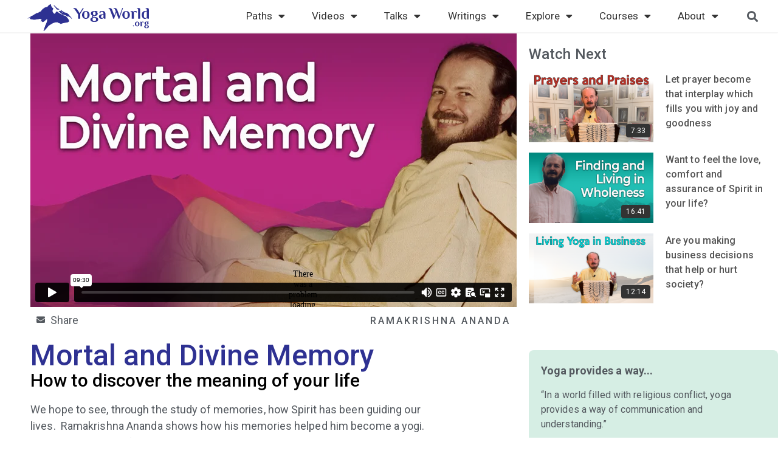

--- FILE ---
content_type: text/html; charset=UTF-8
request_url: https://yogaworld.org/videos/yoga-perspectives/mortal-and-divine-memory/
body_size: 120929
content:
<!doctype html>
<html lang="en-US">
<head>
  <meta charset="UTF-8">
    <meta name="viewport" content="width=device-width, initial-scale=1">
  <link rel="profile" href="https://gmpg.org/xfn/11">

  <meta name='robots' content='index, follow, max-image-preview:large, max-snippet:-1, max-video-preview:-1' />

	<!-- This site is optimized with the Yoast SEO Premium plugin v26.5 (Yoast SEO v26.5) - https://yoast.com/wordpress/plugins/seo/ -->
	<title>Mortal and Divine Memory - Yoga World</title>
	<meta name="description" content="If you practice yoga, you embark on a journey toward connecting with a divine memory within yourself. Ramakrishna Ananda explains more in his online yoga class." />
	<link rel="canonical" href="https://yogaworld.org/videos/yoga-perspectives/mortal-and-divine-memory/" />
	<meta property="og:locale" content="en_US" />
	<meta property="og:type" content="article" />
	<meta property="og:title" content="Mortal and Divine Memory" />
	<meta property="og:description" content="If you practice yoga, you embark on a journey toward connecting with a divine memory within yourself. Ramakrishna Ananda explains more in his online yoga class." />
	<meta property="og:url" content="https://yogaworld.org/videos/yoga-perspectives/mortal-and-divine-memory/" />
	<meta property="og:site_name" content="Yoga World" />
	<meta property="article:published_time" content="2022-05-11T17:32:44+00:00" />
	<meta property="article:modified_time" content="2023-07-28T20:54:32+00:00" />
	<meta property="og:image" content="https://yogaworld.org/wp-content/uploads/2022/03/mortal-and-divine-memory.png" />
	<meta property="og:image:width" content="640" />
	<meta property="og:image:height" content="360" />
	<meta property="og:image:type" content="image/png" />
	<meta name="author" content="Ross Stoutenborough" />
	<meta name="twitter:card" content="summary_large_image" />
	<meta name="twitter:label1" content="Written by" />
	<meta name="twitter:data1" content="Ross Stoutenborough" />
	<script type="application/ld+json" class="yoast-schema-graph">{"@context":"https://schema.org","@graph":[{"@type":"Article","@id":"https://yogaworld.org/videos/yoga-perspectives/mortal-and-divine-memory/#article","isPartOf":{"@id":"https://yogaworld.org/videos/yoga-perspectives/mortal-and-divine-memory/"},"author":{"name":"Ross Stoutenborough","@id":"https://yogaworld.org/#/schema/person/9b40cdf9a31102109620bbc1b381ef4c"},"headline":"Mortal and Divine Memory","datePublished":"2022-05-11T17:32:44+00:00","dateModified":"2023-07-28T20:54:32+00:00","mainEntityOfPage":{"@id":"https://yogaworld.org/videos/yoga-perspectives/mortal-and-divine-memory/"},"wordCount":4,"commentCount":0,"publisher":{"@id":"https://yogaworld.org/#organization"},"image":{"@id":"https://yogaworld.org/videos/yoga-perspectives/mortal-and-divine-memory/#primaryimage"},"thumbnailUrl":"https://yogaworld.org/wp-content/uploads/2022/03/mortal-and-divine-memory.png","articleSection":["Single Video Post"],"inLanguage":"en-US","potentialAction":[{"@type":"CommentAction","name":"Comment","target":["https://yogaworld.org/videos/yoga-perspectives/mortal-and-divine-memory/#respond"]}]},{"@type":"WebPage","@id":"https://yogaworld.org/videos/yoga-perspectives/mortal-and-divine-memory/","url":"https://yogaworld.org/videos/yoga-perspectives/mortal-and-divine-memory/","name":"Mortal and Divine Memory - Yoga World","isPartOf":{"@id":"https://yogaworld.org/#website"},"primaryImageOfPage":{"@id":"https://yogaworld.org/videos/yoga-perspectives/mortal-and-divine-memory/#primaryimage"},"image":{"@id":"https://yogaworld.org/videos/yoga-perspectives/mortal-and-divine-memory/#primaryimage"},"thumbnailUrl":"https://yogaworld.org/wp-content/uploads/2022/03/mortal-and-divine-memory.png","datePublished":"2022-05-11T17:32:44+00:00","dateModified":"2023-07-28T20:54:32+00:00","description":"If you practice yoga, you embark on a journey toward connecting with a divine memory within yourself. Ramakrishna Ananda explains more in his online yoga class.","breadcrumb":{"@id":"https://yogaworld.org/videos/yoga-perspectives/mortal-and-divine-memory/#breadcrumb"},"inLanguage":"en-US","potentialAction":[{"@type":"ReadAction","target":["https://yogaworld.org/videos/yoga-perspectives/mortal-and-divine-memory/"]}]},{"@type":"ImageObject","inLanguage":"en-US","@id":"https://yogaworld.org/videos/yoga-perspectives/mortal-and-divine-memory/#primaryimage","url":"https://yogaworld.org/wp-content/uploads/2022/03/mortal-and-divine-memory.png","contentUrl":"https://yogaworld.org/wp-content/uploads/2022/03/mortal-and-divine-memory.png","width":640,"height":360},{"@type":"WebSite","@id":"https://yogaworld.org/#website","url":"https://yogaworld.org/","name":"Yoga World","description":"Yoga World Fellowship","publisher":{"@id":"https://yogaworld.org/#organization"},"potentialAction":[{"@type":"SearchAction","target":{"@type":"EntryPoint","urlTemplate":"https://yogaworld.org/?s={search_term_string}"},"query-input":{"@type":"PropertyValueSpecification","valueRequired":true,"valueName":"search_term_string"}}],"inLanguage":"en-US"},{"@type":"Organization","@id":"https://yogaworld.org/#organization","name":"Yoga World","url":"https://yogaworld.org/","logo":{"@type":"ImageObject","inLanguage":"en-US","@id":"https://yogaworld.org/#/schema/logo/image/","url":"https://yogaworld.org/wp-content/uploads/2020/09/Yoga-world-logo.svg","contentUrl":"https://yogaworld.org/wp-content/uploads/2020/09/Yoga-world-logo.svg","width":238,"height":50,"caption":"Yoga World"},"image":{"@id":"https://yogaworld.org/#/schema/logo/image/"}},{"@type":"Person","@id":"https://yogaworld.org/#/schema/person/9b40cdf9a31102109620bbc1b381ef4c","name":"Ross Stoutenborough","image":{"@type":"ImageObject","inLanguage":"en-US","@id":"https://yogaworld.org/#/schema/person/image/","url":"https://secure.gravatar.com/avatar/0f9c20e34883e875348d9994b37fc38bd9b8496208287c620849f44229ce94ac?s=96&d=mm&r=g","contentUrl":"https://secure.gravatar.com/avatar/0f9c20e34883e875348d9994b37fc38bd9b8496208287c620849f44229ce94ac?s=96&d=mm&r=g","caption":"Ross Stoutenborough"}}]}</script>
	<!-- / Yoast SEO Premium plugin. -->


<link rel="alternate" type="application/rss+xml" title="Yoga World &raquo; Feed" href="https://yogaworld.org/feed" />
<link rel="alternate" type="application/rss+xml" title="Yoga World &raquo; Comments Feed" href="https://yogaworld.org/comments/feed" />
<link rel="alternate" title="oEmbed (JSON)" type="application/json+oembed" href="https://yogaworld.org/wp-json/oembed/1.0/embed?url=https%3A%2F%2Fyogaworld.org%2Fvideos%2Fyoga-perspectives%2Fmortal-and-divine-memory%2F" />
<link rel="alternate" title="oEmbed (XML)" type="text/xml+oembed" href="https://yogaworld.org/wp-json/oembed/1.0/embed?url=https%3A%2F%2Fyogaworld.org%2Fvideos%2Fyoga-perspectives%2Fmortal-and-divine-memory%2F&#038;format=xml" />
<style id='wp-img-auto-sizes-contain-inline-css'>
img:is([sizes=auto i],[sizes^="auto," i]){contain-intrinsic-size:3000px 1500px}
/*# sourceURL=wp-img-auto-sizes-contain-inline-css */
</style>
<style id='wp-emoji-styles-inline-css'>

	img.wp-smiley, img.emoji {
		display: inline !important;
		border: none !important;
		box-shadow: none !important;
		height: 1em !important;
		width: 1em !important;
		margin: 0 0.07em !important;
		vertical-align: -0.1em !important;
		background: none !important;
		padding: 0 !important;
	}
/*# sourceURL=wp-emoji-styles-inline-css */
</style>
<link rel='stylesheet' id='wp-block-library-css' href='https://yogaworld.org/wp-includes/css/dist/block-library/style.min.css?ver=6.9' media='all' />
<style id='global-styles-inline-css'>
:root{--wp--preset--aspect-ratio--square: 1;--wp--preset--aspect-ratio--4-3: 4/3;--wp--preset--aspect-ratio--3-4: 3/4;--wp--preset--aspect-ratio--3-2: 3/2;--wp--preset--aspect-ratio--2-3: 2/3;--wp--preset--aspect-ratio--16-9: 16/9;--wp--preset--aspect-ratio--9-16: 9/16;--wp--preset--color--black: #000000;--wp--preset--color--cyan-bluish-gray: #abb8c3;--wp--preset--color--white: #ffffff;--wp--preset--color--pale-pink: #f78da7;--wp--preset--color--vivid-red: #cf2e2e;--wp--preset--color--luminous-vivid-orange: #ff6900;--wp--preset--color--luminous-vivid-amber: #fcb900;--wp--preset--color--light-green-cyan: #7bdcb5;--wp--preset--color--vivid-green-cyan: #00d084;--wp--preset--color--pale-cyan-blue: #8ed1fc;--wp--preset--color--vivid-cyan-blue: #0693e3;--wp--preset--color--vivid-purple: #9b51e0;--wp--preset--gradient--vivid-cyan-blue-to-vivid-purple: linear-gradient(135deg,rgb(6,147,227) 0%,rgb(155,81,224) 100%);--wp--preset--gradient--light-green-cyan-to-vivid-green-cyan: linear-gradient(135deg,rgb(122,220,180) 0%,rgb(0,208,130) 100%);--wp--preset--gradient--luminous-vivid-amber-to-luminous-vivid-orange: linear-gradient(135deg,rgb(252,185,0) 0%,rgb(255,105,0) 100%);--wp--preset--gradient--luminous-vivid-orange-to-vivid-red: linear-gradient(135deg,rgb(255,105,0) 0%,rgb(207,46,46) 100%);--wp--preset--gradient--very-light-gray-to-cyan-bluish-gray: linear-gradient(135deg,rgb(238,238,238) 0%,rgb(169,184,195) 100%);--wp--preset--gradient--cool-to-warm-spectrum: linear-gradient(135deg,rgb(74,234,220) 0%,rgb(151,120,209) 20%,rgb(207,42,186) 40%,rgb(238,44,130) 60%,rgb(251,105,98) 80%,rgb(254,248,76) 100%);--wp--preset--gradient--blush-light-purple: linear-gradient(135deg,rgb(255,206,236) 0%,rgb(152,150,240) 100%);--wp--preset--gradient--blush-bordeaux: linear-gradient(135deg,rgb(254,205,165) 0%,rgb(254,45,45) 50%,rgb(107,0,62) 100%);--wp--preset--gradient--luminous-dusk: linear-gradient(135deg,rgb(255,203,112) 0%,rgb(199,81,192) 50%,rgb(65,88,208) 100%);--wp--preset--gradient--pale-ocean: linear-gradient(135deg,rgb(255,245,203) 0%,rgb(182,227,212) 50%,rgb(51,167,181) 100%);--wp--preset--gradient--electric-grass: linear-gradient(135deg,rgb(202,248,128) 0%,rgb(113,206,126) 100%);--wp--preset--gradient--midnight: linear-gradient(135deg,rgb(2,3,129) 0%,rgb(40,116,252) 100%);--wp--preset--font-size--small: 13px;--wp--preset--font-size--medium: 20px;--wp--preset--font-size--large: 36px;--wp--preset--font-size--x-large: 42px;--wp--preset--spacing--20: 0.44rem;--wp--preset--spacing--30: 0.67rem;--wp--preset--spacing--40: 1rem;--wp--preset--spacing--50: 1.5rem;--wp--preset--spacing--60: 2.25rem;--wp--preset--spacing--70: 3.38rem;--wp--preset--spacing--80: 5.06rem;--wp--preset--shadow--natural: 6px 6px 9px rgba(0, 0, 0, 0.2);--wp--preset--shadow--deep: 12px 12px 50px rgba(0, 0, 0, 0.4);--wp--preset--shadow--sharp: 6px 6px 0px rgba(0, 0, 0, 0.2);--wp--preset--shadow--outlined: 6px 6px 0px -3px rgb(255, 255, 255), 6px 6px rgb(0, 0, 0);--wp--preset--shadow--crisp: 6px 6px 0px rgb(0, 0, 0);}:where(.is-layout-flex){gap: 0.5em;}:where(.is-layout-grid){gap: 0.5em;}body .is-layout-flex{display: flex;}.is-layout-flex{flex-wrap: wrap;align-items: center;}.is-layout-flex > :is(*, div){margin: 0;}body .is-layout-grid{display: grid;}.is-layout-grid > :is(*, div){margin: 0;}:where(.wp-block-columns.is-layout-flex){gap: 2em;}:where(.wp-block-columns.is-layout-grid){gap: 2em;}:where(.wp-block-post-template.is-layout-flex){gap: 1.25em;}:where(.wp-block-post-template.is-layout-grid){gap: 1.25em;}.has-black-color{color: var(--wp--preset--color--black) !important;}.has-cyan-bluish-gray-color{color: var(--wp--preset--color--cyan-bluish-gray) !important;}.has-white-color{color: var(--wp--preset--color--white) !important;}.has-pale-pink-color{color: var(--wp--preset--color--pale-pink) !important;}.has-vivid-red-color{color: var(--wp--preset--color--vivid-red) !important;}.has-luminous-vivid-orange-color{color: var(--wp--preset--color--luminous-vivid-orange) !important;}.has-luminous-vivid-amber-color{color: var(--wp--preset--color--luminous-vivid-amber) !important;}.has-light-green-cyan-color{color: var(--wp--preset--color--light-green-cyan) !important;}.has-vivid-green-cyan-color{color: var(--wp--preset--color--vivid-green-cyan) !important;}.has-pale-cyan-blue-color{color: var(--wp--preset--color--pale-cyan-blue) !important;}.has-vivid-cyan-blue-color{color: var(--wp--preset--color--vivid-cyan-blue) !important;}.has-vivid-purple-color{color: var(--wp--preset--color--vivid-purple) !important;}.has-black-background-color{background-color: var(--wp--preset--color--black) !important;}.has-cyan-bluish-gray-background-color{background-color: var(--wp--preset--color--cyan-bluish-gray) !important;}.has-white-background-color{background-color: var(--wp--preset--color--white) !important;}.has-pale-pink-background-color{background-color: var(--wp--preset--color--pale-pink) !important;}.has-vivid-red-background-color{background-color: var(--wp--preset--color--vivid-red) !important;}.has-luminous-vivid-orange-background-color{background-color: var(--wp--preset--color--luminous-vivid-orange) !important;}.has-luminous-vivid-amber-background-color{background-color: var(--wp--preset--color--luminous-vivid-amber) !important;}.has-light-green-cyan-background-color{background-color: var(--wp--preset--color--light-green-cyan) !important;}.has-vivid-green-cyan-background-color{background-color: var(--wp--preset--color--vivid-green-cyan) !important;}.has-pale-cyan-blue-background-color{background-color: var(--wp--preset--color--pale-cyan-blue) !important;}.has-vivid-cyan-blue-background-color{background-color: var(--wp--preset--color--vivid-cyan-blue) !important;}.has-vivid-purple-background-color{background-color: var(--wp--preset--color--vivid-purple) !important;}.has-black-border-color{border-color: var(--wp--preset--color--black) !important;}.has-cyan-bluish-gray-border-color{border-color: var(--wp--preset--color--cyan-bluish-gray) !important;}.has-white-border-color{border-color: var(--wp--preset--color--white) !important;}.has-pale-pink-border-color{border-color: var(--wp--preset--color--pale-pink) !important;}.has-vivid-red-border-color{border-color: var(--wp--preset--color--vivid-red) !important;}.has-luminous-vivid-orange-border-color{border-color: var(--wp--preset--color--luminous-vivid-orange) !important;}.has-luminous-vivid-amber-border-color{border-color: var(--wp--preset--color--luminous-vivid-amber) !important;}.has-light-green-cyan-border-color{border-color: var(--wp--preset--color--light-green-cyan) !important;}.has-vivid-green-cyan-border-color{border-color: var(--wp--preset--color--vivid-green-cyan) !important;}.has-pale-cyan-blue-border-color{border-color: var(--wp--preset--color--pale-cyan-blue) !important;}.has-vivid-cyan-blue-border-color{border-color: var(--wp--preset--color--vivid-cyan-blue) !important;}.has-vivid-purple-border-color{border-color: var(--wp--preset--color--vivid-purple) !important;}.has-vivid-cyan-blue-to-vivid-purple-gradient-background{background: var(--wp--preset--gradient--vivid-cyan-blue-to-vivid-purple) !important;}.has-light-green-cyan-to-vivid-green-cyan-gradient-background{background: var(--wp--preset--gradient--light-green-cyan-to-vivid-green-cyan) !important;}.has-luminous-vivid-amber-to-luminous-vivid-orange-gradient-background{background: var(--wp--preset--gradient--luminous-vivid-amber-to-luminous-vivid-orange) !important;}.has-luminous-vivid-orange-to-vivid-red-gradient-background{background: var(--wp--preset--gradient--luminous-vivid-orange-to-vivid-red) !important;}.has-very-light-gray-to-cyan-bluish-gray-gradient-background{background: var(--wp--preset--gradient--very-light-gray-to-cyan-bluish-gray) !important;}.has-cool-to-warm-spectrum-gradient-background{background: var(--wp--preset--gradient--cool-to-warm-spectrum) !important;}.has-blush-light-purple-gradient-background{background: var(--wp--preset--gradient--blush-light-purple) !important;}.has-blush-bordeaux-gradient-background{background: var(--wp--preset--gradient--blush-bordeaux) !important;}.has-luminous-dusk-gradient-background{background: var(--wp--preset--gradient--luminous-dusk) !important;}.has-pale-ocean-gradient-background{background: var(--wp--preset--gradient--pale-ocean) !important;}.has-electric-grass-gradient-background{background: var(--wp--preset--gradient--electric-grass) !important;}.has-midnight-gradient-background{background: var(--wp--preset--gradient--midnight) !important;}.has-small-font-size{font-size: var(--wp--preset--font-size--small) !important;}.has-medium-font-size{font-size: var(--wp--preset--font-size--medium) !important;}.has-large-font-size{font-size: var(--wp--preset--font-size--large) !important;}.has-x-large-font-size{font-size: var(--wp--preset--font-size--x-large) !important;}
/*# sourceURL=global-styles-inline-css */
</style>

<style id='classic-theme-styles-inline-css'>
/*! This file is auto-generated */
.wp-block-button__link{color:#fff;background-color:#32373c;border-radius:9999px;box-shadow:none;text-decoration:none;padding:calc(.667em + 2px) calc(1.333em + 2px);font-size:1.125em}.wp-block-file__button{background:#32373c;color:#fff;text-decoration:none}
/*# sourceURL=/wp-includes/css/classic-themes.min.css */
</style>
<link rel='stylesheet' id='ae-pro-css-css' href='https://yogaworld.org/wp-content/plugins/anywhere-elementor-pro/includes/assets/css/ae-pro.min.css?ver=2.25.3' media='all' />
<link rel='stylesheet' id='ctct_form_styles-css' href='https://yogaworld.org/wp-content/plugins/constant-contact-forms/assets/css/style.css?ver=2.14.2' media='all' />
<link rel='stylesheet' id='printomatic-css-css' href='https://yogaworld.org/wp-content/plugins/print-o-matic/css/style.css?ver=2.0' media='all' />
<link rel='stylesheet' id='vegas-css-css' href='https://yogaworld.org/wp-content/plugins/anywhere-elementor-pro/includes/assets/lib/vegas/vegas.min.css?ver=2.4.0' media='all' />
<link rel='stylesheet' id='htbbootstrap-css' href='https://yogaworld.org/wp-content/plugins/ht-mega-for-elementor/assets/css/htbbootstrap.css?ver=3.0.1' media='all' />
<link rel='stylesheet' id='font-awesome-css' href='https://yogaworld.org/wp-content/plugins/elementor/assets/lib/font-awesome/css/font-awesome.min.css?ver=4.7.0' media='all' />
<link rel='stylesheet' id='htmega-animation-css' href='https://yogaworld.org/wp-content/plugins/ht-mega-for-elementor/assets/css/animation.css?ver=3.0.1' media='all' />
<link rel='stylesheet' id='htmega-keyframes-css' href='https://yogaworld.org/wp-content/plugins/ht-mega-for-elementor/assets/css/htmega-keyframes.css?ver=3.0.1' media='all' />
<link rel='stylesheet' id='htmega-global-style-min-css' href='https://yogaworld.org/wp-content/plugins/ht-mega-for-elementor/assets/css/htmega-global-style.min.css?ver=3.0.1' media='all' />
<link rel='stylesheet' id='hello-elementor-css' href='https://yogaworld.org/wp-content/themes/hello-elementor/style.min.css?ver=2.6.1' media='all' />
<link rel='stylesheet' id='hello-elementor-theme-style-css' href='https://yogaworld.org/wp-content/themes/hello-elementor/theme.min.css?ver=2.6.1' media='all' />
<link rel='stylesheet' id='elementor-frontend-css' href='https://yogaworld.org/wp-content/uploads/elementor/css/custom-frontend.min.css?ver=1764745419' media='all' />
<style id='elementor-frontend-inline-css'>
.elementor-14235 .elementor-element.elementor-element-ffb63e6:not(.elementor-motion-effects-element-type-background), .elementor-14235 .elementor-element.elementor-element-ffb63e6 > .elementor-motion-effects-container > .elementor-motion-effects-layer{background-image:url("https://yogaworld.org/wp-content/uploads/2022/07/BG10.png");}
/*# sourceURL=elementor-frontend-inline-css */
</style>
<link rel='stylesheet' id='elementor-post-30974-css' href='https://yogaworld.org/wp-content/uploads/elementor/css/post-30974.css?ver=1764745419' media='all' />
<link rel='stylesheet' id='widget-image-css' href='https://yogaworld.org/wp-content/plugins/elementor/assets/css/widget-image.min.css?ver=3.33.2' media='all' />
<link rel='stylesheet' id='widget-nav-menu-css' href='https://yogaworld.org/wp-content/uploads/elementor/css/custom-pro-widget-nav-menu.min.css?ver=1764745419' media='all' />
<link rel='stylesheet' id='widget-icon-list-css' href='https://yogaworld.org/wp-content/uploads/elementor/css/custom-widget-icon-list.min.css?ver=1764745419' media='all' />
<link rel='stylesheet' id='widget-heading-css' href='https://yogaworld.org/wp-content/plugins/elementor/assets/css/widget-heading.min.css?ver=3.33.2' media='all' />
<link rel='stylesheet' id='widget-divider-css' href='https://yogaworld.org/wp-content/plugins/elementor/assets/css/widget-divider.min.css?ver=3.33.2' media='all' />
<link rel='stylesheet' id='e-popup-css' href='https://yogaworld.org/wp-content/plugins/elementor-pro/assets/css/conditionals/popup.min.css?ver=3.33.1' media='all' />
<link rel='stylesheet' id='e-animation-fadeInUp-css' href='https://yogaworld.org/wp-content/plugins/elementor/assets/lib/animations/styles/fadeInUp.min.css?ver=3.33.2' media='all' />
<link rel='stylesheet' id='widget-form-css' href='https://yogaworld.org/wp-content/plugins/elementor-pro/assets/css/widget-form.min.css?ver=3.33.1' media='all' />
<link rel='stylesheet' id='widget-spacer-css' href='https://yogaworld.org/wp-content/plugins/elementor/assets/css/widget-spacer.min.css?ver=3.33.2' media='all' />
<link rel='stylesheet' id='e-animation-fadeIn-css' href='https://yogaworld.org/wp-content/plugins/elementor/assets/lib/animations/styles/fadeIn.min.css?ver=3.33.2' media='all' />
<link rel='stylesheet' id='elementor-icons-css' href='https://yogaworld.org/wp-content/plugins/elementor/assets/lib/eicons/css/elementor-icons.min.css?ver=5.44.0' media='all' />
<link rel='stylesheet' id='uael-frontend-css' href='https://yogaworld.org/wp-content/plugins/ultimate-elementor/assets/min-css/uael-frontend.min.css?ver=1.42.0' media='all' />
<link rel='stylesheet' id='wpforms-classic-base-css' href='https://yogaworld.org/wp-content/plugins/wpforms-lite/assets/css/frontend/classic/wpforms-base.min.css?ver=1.9.8.4' media='all' />
<link rel='stylesheet' id='uael-teammember-social-icons-css' href='https://yogaworld.org/wp-content/plugins/elementor/assets/css/widget-social-icons.min.css?ver=3.24.0' media='all' />
<link rel='stylesheet' id='uael-social-share-icons-brands-css' href='https://yogaworld.org/wp-content/plugins/elementor/assets/lib/font-awesome/css/brands.css?ver=5.15.3' media='all' />
<link rel='stylesheet' id='uael-social-share-icons-fontawesome-css' href='https://yogaworld.org/wp-content/plugins/elementor/assets/lib/font-awesome/css/fontawesome.css?ver=5.15.3' media='all' />
<link rel='stylesheet' id='uael-nav-menu-icons-css' href='https://yogaworld.org/wp-content/plugins/elementor/assets/lib/font-awesome/css/solid.css?ver=5.15.3' media='all' />
<link rel='stylesheet' id='font-awesome-5-all-css' href='https://yogaworld.org/wp-content/plugins/elementor/assets/lib/font-awesome/css/all.min.css?ver=3.33.2' media='all' />
<link rel='stylesheet' id='font-awesome-4-shim-css' href='https://yogaworld.org/wp-content/plugins/elementor/assets/lib/font-awesome/css/v4-shims.min.css?ver=3.33.2' media='all' />
<link rel='stylesheet' id='elementor-post-883-css' href='https://yogaworld.org/wp-content/uploads/elementor/css/post-883.css?ver=1764745420' media='all' />
<link rel='stylesheet' id='elementor-post-30695-css' href='https://yogaworld.org/wp-content/uploads/elementor/css/post-30695.css?ver=1764745420' media='all' />
<link rel='stylesheet' id='elementor-post-14235-css' href='https://yogaworld.org/wp-content/uploads/elementor/css/post-14235.css?ver=1764745421' media='all' />
<link rel='stylesheet' id='elementor-post-28613-css' href='https://yogaworld.org/wp-content/uploads/elementor/css/post-28613.css?ver=1764745421' media='all' />
<link rel='stylesheet' id='elementor-post-27842-css' href='https://yogaworld.org/wp-content/uploads/elementor/css/post-27842.css?ver=1764745421' media='all' />
<link rel='stylesheet' id='elementor-gf-roboto-css' href='https://fonts.googleapis.com/css?family=Roboto:100,100italic,200,200italic,300,300italic,400,400italic,500,500italic,600,600italic,700,700italic,800,800italic,900,900italic&#038;display=auto' media='all' />
<link rel='stylesheet' id='elementor-gf-palanquin-css' href='https://fonts.googleapis.com/css?family=Palanquin:100,100italic,200,200italic,300,300italic,400,400italic,500,500italic,600,600italic,700,700italic,800,800italic,900,900italic&#038;display=auto' media='all' />
<link rel='stylesheet' id='elementor-icons-shared-0-css' href='https://yogaworld.org/wp-content/plugins/elementor/assets/lib/font-awesome/css/fontawesome.min.css?ver=5.15.3' media='all' />
<link rel='stylesheet' id='elementor-icons-fa-solid-css' href='https://yogaworld.org/wp-content/plugins/elementor/assets/lib/font-awesome/css/solid.min.css?ver=5.15.3' media='all' />
<script src="https://yogaworld.org/wp-includes/js/jquery/jquery.min.js?ver=3.7.1" id="jquery-core-js"></script>
<script src="https://yogaworld.org/wp-includes/js/jquery/jquery-migrate.min.js?ver=3.4.1" id="jquery-migrate-js"></script>
<script src="https://yogaworld.org/wp-content/plugins/elementor/assets/lib/font-awesome/js/v4-shims.min.js?ver=3.33.2" id="font-awesome-4-shim-js"></script>
<link rel="https://api.w.org/" href="https://yogaworld.org/wp-json/" /><link rel="alternate" title="JSON" type="application/json" href="https://yogaworld.org/wp-json/wp/v2/posts/14841" /><link rel="EditURI" type="application/rsd+xml" title="RSD" href="https://yogaworld.org/xmlrpc.php?rsd" />
<meta name="generator" content="WordPress 6.9" />
<link rel='shortlink' href='https://yogaworld.org/?p=14841' />
<meta name="generator" content="Elementor 3.33.2; features: additional_custom_breakpoints; settings: css_print_method-external, google_font-enabled, font_display-auto">
			<style>
				.e-con.e-parent:nth-of-type(n+4):not(.e-lazyloaded):not(.e-no-lazyload),
				.e-con.e-parent:nth-of-type(n+4):not(.e-lazyloaded):not(.e-no-lazyload) * {
					background-image: none !important;
				}
				@media screen and (max-height: 1024px) {
					.e-con.e-parent:nth-of-type(n+3):not(.e-lazyloaded):not(.e-no-lazyload),
					.e-con.e-parent:nth-of-type(n+3):not(.e-lazyloaded):not(.e-no-lazyload) * {
						background-image: none !important;
					}
				}
				@media screen and (max-height: 640px) {
					.e-con.e-parent:nth-of-type(n+2):not(.e-lazyloaded):not(.e-no-lazyload),
					.e-con.e-parent:nth-of-type(n+2):not(.e-lazyloaded):not(.e-no-lazyload) * {
						background-image: none !important;
					}
				}
			</style>
			<link rel="icon" href="https://yogaworld.org/wp-content/uploads/2023/01/cropped-favicon-Blue-bold-1-32x32.png" sizes="32x32" />
<link rel="icon" href="https://yogaworld.org/wp-content/uploads/2023/01/cropped-favicon-Blue-bold-1-192x192.png" sizes="192x192" />
<link rel="apple-touch-icon" href="https://yogaworld.org/wp-content/uploads/2023/01/cropped-favicon-Blue-bold-1-180x180.png" />
<meta name="msapplication-TileImage" content="https://yogaworld.org/wp-content/uploads/2023/01/cropped-favicon-Blue-bold-1-270x270.png" />
		<style id="wp-custom-css">
			@media print {
  ::-webkit-scrollbar {
    display: none;
  }
}

.header-menu a:hover{
	text-decoration:none;
}

em {
	color: #54595F !important;
}

.single-post p em {
  color: #4b0549 !important;
}

.summaryListItems ul {
  list-style: none;
}

.summaryListItems ul li {
  margin-bottom: 1em;
	padding-right: 20px;
}

.summaryListItems ul li::before {
  content: "\2022";
  color: #4543A6;
  font-weight: bold;
  display: inline-block; 
  width: 1em;
  margin-left: -1em;
}

.nextButton {
  font-size: 16px;
  font-weight: 500;
  color: #2E3192 !important;
  background-color: #ffffff !important;
  border-radius: 5px;
  border-style: solid;
  padding: 6px 20px;
  text-decoration: none !important;
  border-width: 2px;
  display: flex;
  align-items: center;
  width: 100px;
	justify-content: center;
}

.nextButton:hover {
  font-size: 16px;
  font-weight: 500;
  color: #ffffff !important;
  background-color: #2E3192 !important;
  border-radius: 5px;
  border-style: solid;
  padding: 6px 20px;
  text-decoration: none !important;
  border-width: 2px;
  display: flex;
  align-items: center;
  width: 100px;
	justify-content: center;
}

.mb10 {
	margin-bottom: 10px !important;
}
.mb20 {
	margin-bottom: 20px !important;
}
.mb30 {
	margin-bottom: 30px !important;
}
.mb40 {
	margin-bottom: 40px !important;
}
.mb50 {
	margin-bottom: 50px !important;
}
.mb60 {
	margin-bottom: 60px !important;
}

.subHeadMystery {
	margin-bottom: -20px;
	display: block;
}

.shareWithYourFriends {
	cursor: pointer;
}

.gridPopupButtonContainer {
  display: flex;
  justify-content: center;
}

.gridPopupButton {
  font-size: 16px;
  font-weight: 500;
  color: #2E3192 !important;
  background-color: #ffffff !important;
  border-radius: 5px;
  border: 2px solid #2E3192 !important;
  padding: 6px 20px;
  text-decoration: none !important;
  display: flex;
  align-items: center;
	justify-content: center;
}

.gridPopupButton:hover {
  font-size: 16px;
  font-weight: 500;
  color: #ffffff !important;
  background-color: #2E3192 !important;
  border-radius: 5px;
  border: 2px solid #2E3192 !important;
  padding: 6px 20px;
  text-decoration: none !important;
  display: flex;
  align-items: center;
	justify-content: center;
}

.genPopupButtonContainer {
  display: flex;
  justify-content: center;
	padding-top: 15px;
}

.genPopupButton {
  font-size: 16px;
  font-weight: 500;
  color: #2E3192 !important;
  background-color: #ffffff !important;
  border-radius: 5px;
  border: 2px solid #2E3192 !important;
  padding: 6px 20px;
  text-decoration: none !important;
  display: flex;
  align-items: center;
	justify-content: center;
	cursor: pointer;
}

.genPopupButton:hover {
  font-size: 16px;
  font-weight: 500;
  color: #ffffff !important;
  background-color: #2E3192 !important;
  border-radius: 5px;
  border: 2px solid #2E3192 !important;
  padding: 6px 20px;
  text-decoration: none !important;
  display: flex;
  align-items: center;
	justify-content: center;
}

.site-a-link a:hover {
    transform: scale(1.1);
    font-weight: bold;
}
.site-a-link a {
    transform: .2s;
}
.site-a-link a {
    transform: .2s;
}

.popupCloseBtn,
.popupPrintBtn {
  background: #cccccc;
  border: 0;
  border-radius: 20px;
  color: #777777;
  width: 90px;
}

.popupPrintBtn {
	text-align: center;
	padding: 10px;
	font-size: 1rem !important;
}

.popupCloseBtn:hover,
.popupPrintBtn:hover {
  background: #dddddd;
  color: #333333;
}

.popupPrintBtn:hover {
  text-decoration: none;
}

.popupBackground {
	position: absolute;
	top: 40px;
	left: 0;
	z-index: 0;
	width: 100%;
	height: 100%;
  background-image: url(https://sandbox2.infinitebooya.com/wp-content/uploads/2020/09/Fevicon.svg);
  background-position: center center;
  background-repeat: no-repeat;
  background-size: 67% auto;
  opacity: 0.04;
  transition: background 0.3s, border-radius 0.3s, opacity 0.3s;
}

.popupHeadline {
  color: #96206A;
  font-family: "Roboto", Sans-serif;
  font-weight: bold;
  letter-spacing: 1.3px;
  -webkit-text-stroke-width: 0px;
  stroke-width: 0px;
  -webkit-text-stroke-color: #8B8383;
  stroke: #8B8383;
}

.popupSubTitle {
  font-size: 16px;
  font-weight: 500;
  padding-bottom: 10px;
  border-bottom: 2px solid #54595f;
  margin-bottom: 15px;
  margin-right: 20px;
}

ul {
  margin-left: -1em
}

ul li {
  padding-left: 0.3em
}

ul li {
  margin-bottom: 1em
}

ol {
  margin-left: -1em
}

ol li {
  padding-left: 0.3em
}

ol li {
  margin-bottom: 1em
}		</style>
		
  <!-- Google tag (gtag.js) -->
  <script async src="https://www.googletagmanager.com/gtag/js?id=G-95CZ4106KT"></script>
  <script>
    window.dataLayer = window.dataLayer || [];
    function gtag(){dataLayer.push(arguments);}
    gtag('js', new Date());
  
    gtag('config', 'G-95CZ4106KT');
  </script>
</head>
<body class="wp-singular post-template-default single single-post postid-14841 single-format-standard wp-custom-logo wp-theme-hello-elementor ctct-hello-elementor elementor-default elementor-kit-30974 elementor-page-14235">


<a class="skip-link screen-reader-text" href="#content">
	Skip to content</a>

		<header data-elementor-type="header" data-elementor-id="883" class="elementor elementor-883 elementor-location-header" data-elementor-post-type="elementor_library">
					<section class="has_ae_slider elementor-section elementor-top-section elementor-element elementor-element-6281049 elementor-section-full_width elementor-section-content-middle elementor-section-height-default elementor-section-height-default ae-bg-gallery-type-default" data-id="6281049" data-element_type="section">
						<div class="elementor-container elementor-column-gap-default">
					<div class="has_ae_slider elementor-column elementor-col-33 elementor-top-column elementor-element elementor-element-467c96a ae-bg-gallery-type-default" data-id="467c96a" data-element_type="column">
			<div class="elementor-widget-wrap elementor-element-populated">
						<div class="elementor-element elementor-element-82bc964 elementor-widget elementor-widget-theme-site-logo elementor-widget-image" data-id="82bc964" data-element_type="widget" data-widget_type="theme-site-logo.default">
				<div class="elementor-widget-container">
											<a href="https://yogaworld.org">
			<img fetchpriority="high" width="2622" height="576" src="https://yogaworld.org/wp-content/uploads/2023/04/New_yoga_logo-1.svg" class="attachment-full size-full wp-image-45856" alt="" />				</a>
											</div>
				</div>
					</div>
		</div>
				<div class="has_ae_slider elementor-column elementor-col-33 elementor-top-column elementor-element elementor-element-3b08867 ae-bg-gallery-type-default" data-id="3b08867" data-element_type="column">
			<div class="elementor-widget-wrap elementor-element-populated">
						<div class="elementor-element elementor-element-2bf4546 elementor-nav-menu__align-end elementor-nav-menu--stretch header-menu elementor-nav-menu--dropdown-tablet elementor-nav-menu__text-align-aside elementor-nav-menu--toggle elementor-nav-menu--burger elementor-widget elementor-widget-nav-menu" data-id="2bf4546" data-element_type="widget" data-settings="{&quot;full_width&quot;:&quot;stretch&quot;,&quot;layout&quot;:&quot;horizontal&quot;,&quot;submenu_icon&quot;:{&quot;value&quot;:&quot;&lt;i class=\&quot;fas fa-caret-down\&quot; aria-hidden=\&quot;true\&quot;&gt;&lt;\/i&gt;&quot;,&quot;library&quot;:&quot;fa-solid&quot;},&quot;toggle&quot;:&quot;burger&quot;}" data-widget_type="nav-menu.default">
				<div class="elementor-widget-container">
								<nav aria-label="Menu" class="elementor-nav-menu--main elementor-nav-menu__container elementor-nav-menu--layout-horizontal e--pointer-none">
				<ul id="menu-1-2bf4546" class="elementor-nav-menu"><li class="menu-item menu-item-type-custom menu-item-object-custom menu-item-has-children menu-item-46077"><a href="/paths" class="elementor-item">Paths</a>
<ul class="sub-menu elementor-nav-menu--dropdown">
	<li class="menu-item menu-item-type-post_type menu-item-object-post menu-item-45182"><a href="https://yogaworld.org/paths/find-your-way" class="elementor-sub-item">Find Your Way</a></li>
	<li class="menu-item menu-item-type-post_type menu-item-object-post menu-item-45183"><a href="https://yogaworld.org/paths/all-yogas" class="elementor-sub-item">All Yogas</a></li>
	<li class="menu-item menu-item-type-post_type menu-item-object-post menu-item-45201"><a href="https://yogaworld.org/paths/bhakti-yoga" class="elementor-sub-item">Bhakti Yoga</a></li>
	<li class="menu-item menu-item-type-post_type menu-item-object-post menu-item-45202"><a href="https://yogaworld.org/paths/karma-yoga-path" class="elementor-sub-item">Karma Yoga</a></li>
	<li class="menu-item menu-item-type-post_type menu-item-object-post menu-item-45203"><a href="https://yogaworld.org/paths/jnana-yoga-path" class="elementor-sub-item">Jnana Yoga</a></li>
	<li class="menu-item menu-item-type-post_type menu-item-object-post menu-item-45204"><a href="https://yogaworld.org/paths/raja-yoga" class="elementor-sub-item">Raja Yoga</a></li>
	<li class="menu-item menu-item-type-post_type menu-item-object-post menu-item-46238"><a href="https://yogaworld.org/paths/hatha-yoga" class="elementor-sub-item">Hatha Yoga</a></li>
	<li class="menu-item menu-item-type-post_type menu-item-object-post menu-item-45546"><a href="https://yogaworld.org/paths/more-yoga-paths" class="elementor-sub-item">More Yoga Paths</a></li>
	<li class="menu-item menu-item-type-post_type menu-item-object-post menu-item-45205"><a href="https://yogaworld.org/paths/mantra-yoga-path" class="elementor-sub-item">Mantra Yoga</a></li>
</ul>
</li>
<li class="menu-item menu-item-type-custom menu-item-object-custom menu-item-has-children menu-item-14193"><a href="/videos" class="elementor-item">Videos</a>
<ul class="sub-menu elementor-nav-menu--dropdown">
	<li class="menu-item menu-item-type-post_type menu-item-object-page menu-item-16080"><a href="https://yogaworld.org/videos/first-steps" class="elementor-sub-item">First Steps</a></li>
	<li class="menu-item menu-item-type-post_type menu-item-object-page menu-item-16081"><a href="https://yogaworld.org/videos/stories" class="elementor-sub-item">Stories</a></li>
	<li class="menu-item menu-item-type-post_type menu-item-object-post menu-item-46363"><a href="https://yogaworld.org/videos/keys-to-higher-yogas" class="elementor-sub-item">Keys to Higher Yogas</a></li>
	<li class="menu-item menu-item-type-post_type menu-item-object-page menu-item-18036"><a href="https://yogaworld.org/videos/yoga-perspectives" class="elementor-sub-item">Yoga Perspectives</a></li>
	<li class="menu-item menu-item-type-post_type menu-item-object-page menu-item-16079"><a href="https://yogaworld.org/videos/essential-life-skills" class="elementor-sub-item">Essential Life Skills</a></li>
	<li class="menu-item menu-item-type-post_type menu-item-object-page menu-item-16078"><a href="https://yogaworld.org/videos/spiritual-development" class="elementor-sub-item">Spiritual Development</a></li>
	<li class="menu-item menu-item-type-post_type menu-item-object-page menu-item-16083"><a href="https://yogaworld.org/videos/devotional-yoga" class="elementor-sub-item">Devotional Yoga</a></li>
	<li class="menu-item menu-item-type-post_type menu-item-object-page menu-item-16082"><a href="https://yogaworld.org/videos/yoga-in-daily-life" class="elementor-sub-item">Yoga in Daily Life</a></li>
</ul>
</li>
<li class="menu-item menu-item-type-custom menu-item-object-custom menu-item-has-children menu-item-14194"><a href="/talks" title="By clicking here, you can explore yoga practices with Ramakrishna Ananda in the talks from 50 years of sharing yoga and start living an extraordinary life." class="elementor-item">Talks</a>
<ul class="sub-menu elementor-nav-menu--dropdown">
	<li class="menu-item menu-item-type-post_type menu-item-object-page menu-item-16063"><a href="https://yogaworld.org/talks/higher-yogas-classes" class="elementor-sub-item">Classes in Higher Yogas</a></li>
	<li class="menu-item menu-item-type-post_type menu-item-object-page menu-item-16067"><a href="https://yogaworld.org/talks/yoga-basics" class="elementor-sub-item">Yoga Basics</a></li>
	<li class="menu-item menu-item-type-custom menu-item-object-custom menu-item-45252"><a href="/talks/sunday-mornings" class="elementor-sub-item">Sunday Morning Sessions</a></li>
	<li class="menu-item menu-item-type-post_type menu-item-object-page menu-item-16072"><a href="https://yogaworld.org/talks/bhakti-yoga-talks/" class="elementor-sub-item">Bhakti Yoga Talks</a></li>
	<li class="menu-item menu-item-type-post_type menu-item-object-page menu-item-16073"><a href="https://yogaworld.org/talks/sri-ramakrishna-talks/" class="elementor-sub-item">Sri Ramakrishna Talks</a></li>
	<li class="menu-item menu-item-type-post_type menu-item-object-page menu-item-16077"><a href="https://yogaworld.org/talks/go-farther-with-meditation" class="elementor-sub-item">Go Farther with Meditation</a></li>
	<li class="menu-item menu-item-type-post_type menu-item-object-page menu-item-16075"><a href="https://yogaworld.org/talks/theme-of-the-month/" class="elementor-sub-item">Theme of the Month</a></li>
	<li class="menu-item menu-item-type-post_type menu-item-object-page menu-item-16074"><a href="https://yogaworld.org/talks/devotional-chants/" class="elementor-sub-item">Devotional Chants</a></li>
</ul>
</li>
<li class="menu-item menu-item-type-custom menu-item-object-custom menu-item-has-children menu-item-14195"><a href="/writings" title="Click to find the many inspired writings related to yoga explained by our yogi, Ramakrishna Ananda, that can help us through guidance." class="elementor-item">Writings</a>
<ul class="sub-menu elementor-nav-menu--dropdown">
	<li class="menu-item menu-item-type-post_type menu-item-object-page menu-item-16954"><a href="https://yogaworld.org/writings/yoga-as-a-spiritual-path" class="elementor-sub-item">Yoga as a Spiritual Path</a></li>
	<li class="menu-item menu-item-type-post_type menu-item-object-page menu-item-16261"><a href="https://yogaworld.org/writings/discover-the-miracle-of-prayer" class="elementor-sub-item">Discover the Miracle of Prayer</a></li>
	<li class="menu-item menu-item-type-post_type menu-item-object-page menu-item-16957"><a href="https://yogaworld.org/writings/keys-to-higher-consciousness" class="elementor-sub-item">Keys to Higher Consciousness</a></li>
	<li class="menu-item menu-item-type-post_type menu-item-object-page menu-item-16961"><a href="https://yogaworld.org/writings/growing-on-the-path" class="elementor-sub-item">Growing on the Path</a></li>
	<li class="menu-item menu-item-type-post_type menu-item-object-page menu-item-16964"><a href="https://yogaworld.org/writings/relating-with-spirit" class="elementor-sub-item">Relating with Spirit</a></li>
	<li class="menu-item menu-item-type-post_type menu-item-object-page menu-item-16967"><a href="https://yogaworld.org/writings/spiritual-living" class="elementor-sub-item">Spiritual Living</a></li>
	<li class="menu-item menu-item-type-post_type menu-item-object-page menu-item-19469"><a href="https://yogaworld.org/writings/interviews" class="elementor-sub-item">Interviews</a></li>
</ul>
</li>
<li class="menu-item menu-item-type-custom menu-item-object-custom menu-item-has-children menu-item-14196"><a href="/explore" class="elementor-item">Explore</a>
<ul class="sub-menu elementor-nav-menu--dropdown">
	<li class="menu-item menu-item-type-post_type menu-item-object-page menu-item-16085"><a href="https://yogaworld.org/explore/lifelines/" class="elementor-sub-item">Lifelines</a></li>
	<li class="menu-item menu-item-type-custom menu-item-object-custom menu-item-46667"><a href="/explore/topics" class="elementor-sub-item">Topics</a></li>
	<li class="menu-item menu-item-type-custom menu-item-object-custom menu-item-45246"><a href="/explore/yoga-terms" class="elementor-sub-item">Yoga Terms</a></li>
	<li class="menu-item menu-item-type-custom menu-item-object-custom menu-item-45247"><a href="/explore/frequently-asked-questions" class="elementor-sub-item">Frequently Asked Questions</a></li>
	<li class="menu-item menu-item-type-custom menu-item-object-custom menu-item-45248"><a href="/explore/favorites" class="elementor-sub-item">Staff Favorites</a></li>
	<li class="menu-item menu-item-type-post_type menu-item-object-page menu-item-16154"><a href="https://yogaworld.org/explore/recent-additions/" class="elementor-sub-item">Recent Additions</a></li>
	<li class="menu-item menu-item-type-post_type menu-item-object-page menu-item-46096"><a href="https://yogaworld.org/explore/whats-coming" class="elementor-sub-item">What’s Coming?</a></li>
</ul>
</li>
<li class="menu-item menu-item-type-custom menu-item-object-custom menu-item-has-children menu-item-46076"><a href="/courses" class="elementor-item">Courses</a>
<ul class="sub-menu elementor-nav-menu--dropdown">
	<li class="menu-item menu-item-type-post_type menu-item-object-page menu-item-45232"><a href="https://yogaworld.org/courses/introducing-courses" class="elementor-sub-item">Introducing Courses</a></li>
	<li class="menu-item menu-item-type-post_type menu-item-object-post menu-item-45233"><a href="https://yogaworld.org/courses/seminars" class="elementor-sub-item">Online Seminars</a></li>
	<li class="menu-item menu-item-type-post_type menu-item-object-page menu-item-45234"><a href="https://yogaworld.org/courses/online-retreats/" class="elementor-sub-item">Online Retreats</a></li>
	<li class="menu-item menu-item-type-post_type menu-item-object-page menu-item-45235"><a href="https://yogaworld.org/courses/initial-mysteries" class="elementor-sub-item">Initial Mysteries</a></li>
</ul>
</li>
<li class="menu-item menu-item-type-custom menu-item-object-custom menu-item-has-children menu-item-14197"><a href="/about" class="elementor-item">About</a>
<ul class="sub-menu elementor-nav-menu--dropdown">
	<li class="menu-item menu-item-type-custom menu-item-object-custom menu-item-45211"><a href="/about/ramakrishna-ananda/" class="elementor-sub-item">Ramakrishna Ananda</a></li>
	<li class="menu-item menu-item-type-custom menu-item-object-custom menu-item-45212"><a href="/about/why-are-we-doing-this-now" class="elementor-sub-item">Why Are We Doing This Now?</a></li>
	<li class="menu-item menu-item-type-custom menu-item-object-custom menu-item-45213"><a href="/about/our-ideals" class="elementor-sub-item">Our Ideals</a></li>
	<li class="menu-item menu-item-type-custom menu-item-object-custom menu-item-45214"><a href="/about/our-team" class="elementor-sub-item">Our Team</a></li>
	<li class="menu-item menu-item-type-custom menu-item-object-custom menu-item-45215"><a href="/about/donate" class="elementor-sub-item">Donate</a></li>
	<li class="menu-item menu-item-type-custom menu-item-object-custom menu-item-45216"><a href="/about/get-updates" class="elementor-sub-item">Get Updates</a></li>
	<li class="menu-item menu-item-type-custom menu-item-object-custom menu-item-45217"><a href="/about/contact-us" class="elementor-sub-item">Contact Us</a></li>
	<li class="menu-item menu-item-type-custom menu-item-object-custom menu-item-45218"><a href="/about/terms-and-privacy" class="elementor-sub-item">Terms and Privacy</a></li>
</ul>
</li>
</ul>			</nav>
					<div class="elementor-menu-toggle" role="button" tabindex="0" aria-label="Menu Toggle" aria-expanded="false">
			<i aria-hidden="true" role="presentation" class="elementor-menu-toggle__icon--open eicon-menu-bar"></i><i aria-hidden="true" role="presentation" class="elementor-menu-toggle__icon--close eicon-close"></i>		</div>
					<nav class="elementor-nav-menu--dropdown elementor-nav-menu__container" aria-hidden="true">
				<ul id="menu-2-2bf4546" class="elementor-nav-menu"><li class="menu-item menu-item-type-custom menu-item-object-custom menu-item-has-children menu-item-46077"><a href="/paths" class="elementor-item" tabindex="-1">Paths</a>
<ul class="sub-menu elementor-nav-menu--dropdown">
	<li class="menu-item menu-item-type-post_type menu-item-object-post menu-item-45182"><a href="https://yogaworld.org/paths/find-your-way" class="elementor-sub-item" tabindex="-1">Find Your Way</a></li>
	<li class="menu-item menu-item-type-post_type menu-item-object-post menu-item-45183"><a href="https://yogaworld.org/paths/all-yogas" class="elementor-sub-item" tabindex="-1">All Yogas</a></li>
	<li class="menu-item menu-item-type-post_type menu-item-object-post menu-item-45201"><a href="https://yogaworld.org/paths/bhakti-yoga" class="elementor-sub-item" tabindex="-1">Bhakti Yoga</a></li>
	<li class="menu-item menu-item-type-post_type menu-item-object-post menu-item-45202"><a href="https://yogaworld.org/paths/karma-yoga-path" class="elementor-sub-item" tabindex="-1">Karma Yoga</a></li>
	<li class="menu-item menu-item-type-post_type menu-item-object-post menu-item-45203"><a href="https://yogaworld.org/paths/jnana-yoga-path" class="elementor-sub-item" tabindex="-1">Jnana Yoga</a></li>
	<li class="menu-item menu-item-type-post_type menu-item-object-post menu-item-45204"><a href="https://yogaworld.org/paths/raja-yoga" class="elementor-sub-item" tabindex="-1">Raja Yoga</a></li>
	<li class="menu-item menu-item-type-post_type menu-item-object-post menu-item-46238"><a href="https://yogaworld.org/paths/hatha-yoga" class="elementor-sub-item" tabindex="-1">Hatha Yoga</a></li>
	<li class="menu-item menu-item-type-post_type menu-item-object-post menu-item-45546"><a href="https://yogaworld.org/paths/more-yoga-paths" class="elementor-sub-item" tabindex="-1">More Yoga Paths</a></li>
	<li class="menu-item menu-item-type-post_type menu-item-object-post menu-item-45205"><a href="https://yogaworld.org/paths/mantra-yoga-path" class="elementor-sub-item" tabindex="-1">Mantra Yoga</a></li>
</ul>
</li>
<li class="menu-item menu-item-type-custom menu-item-object-custom menu-item-has-children menu-item-14193"><a href="/videos" class="elementor-item" tabindex="-1">Videos</a>
<ul class="sub-menu elementor-nav-menu--dropdown">
	<li class="menu-item menu-item-type-post_type menu-item-object-page menu-item-16080"><a href="https://yogaworld.org/videos/first-steps" class="elementor-sub-item" tabindex="-1">First Steps</a></li>
	<li class="menu-item menu-item-type-post_type menu-item-object-page menu-item-16081"><a href="https://yogaworld.org/videos/stories" class="elementor-sub-item" tabindex="-1">Stories</a></li>
	<li class="menu-item menu-item-type-post_type menu-item-object-post menu-item-46363"><a href="https://yogaworld.org/videos/keys-to-higher-yogas" class="elementor-sub-item" tabindex="-1">Keys to Higher Yogas</a></li>
	<li class="menu-item menu-item-type-post_type menu-item-object-page menu-item-18036"><a href="https://yogaworld.org/videos/yoga-perspectives" class="elementor-sub-item" tabindex="-1">Yoga Perspectives</a></li>
	<li class="menu-item menu-item-type-post_type menu-item-object-page menu-item-16079"><a href="https://yogaworld.org/videos/essential-life-skills" class="elementor-sub-item" tabindex="-1">Essential Life Skills</a></li>
	<li class="menu-item menu-item-type-post_type menu-item-object-page menu-item-16078"><a href="https://yogaworld.org/videos/spiritual-development" class="elementor-sub-item" tabindex="-1">Spiritual Development</a></li>
	<li class="menu-item menu-item-type-post_type menu-item-object-page menu-item-16083"><a href="https://yogaworld.org/videos/devotional-yoga" class="elementor-sub-item" tabindex="-1">Devotional Yoga</a></li>
	<li class="menu-item menu-item-type-post_type menu-item-object-page menu-item-16082"><a href="https://yogaworld.org/videos/yoga-in-daily-life" class="elementor-sub-item" tabindex="-1">Yoga in Daily Life</a></li>
</ul>
</li>
<li class="menu-item menu-item-type-custom menu-item-object-custom menu-item-has-children menu-item-14194"><a href="/talks" title="By clicking here, you can explore yoga practices with Ramakrishna Ananda in the talks from 50 years of sharing yoga and start living an extraordinary life." class="elementor-item" tabindex="-1">Talks</a>
<ul class="sub-menu elementor-nav-menu--dropdown">
	<li class="menu-item menu-item-type-post_type menu-item-object-page menu-item-16063"><a href="https://yogaworld.org/talks/higher-yogas-classes" class="elementor-sub-item" tabindex="-1">Classes in Higher Yogas</a></li>
	<li class="menu-item menu-item-type-post_type menu-item-object-page menu-item-16067"><a href="https://yogaworld.org/talks/yoga-basics" class="elementor-sub-item" tabindex="-1">Yoga Basics</a></li>
	<li class="menu-item menu-item-type-custom menu-item-object-custom menu-item-45252"><a href="/talks/sunday-mornings" class="elementor-sub-item" tabindex="-1">Sunday Morning Sessions</a></li>
	<li class="menu-item menu-item-type-post_type menu-item-object-page menu-item-16072"><a href="https://yogaworld.org/talks/bhakti-yoga-talks/" class="elementor-sub-item" tabindex="-1">Bhakti Yoga Talks</a></li>
	<li class="menu-item menu-item-type-post_type menu-item-object-page menu-item-16073"><a href="https://yogaworld.org/talks/sri-ramakrishna-talks/" class="elementor-sub-item" tabindex="-1">Sri Ramakrishna Talks</a></li>
	<li class="menu-item menu-item-type-post_type menu-item-object-page menu-item-16077"><a href="https://yogaworld.org/talks/go-farther-with-meditation" class="elementor-sub-item" tabindex="-1">Go Farther with Meditation</a></li>
	<li class="menu-item menu-item-type-post_type menu-item-object-page menu-item-16075"><a href="https://yogaworld.org/talks/theme-of-the-month/" class="elementor-sub-item" tabindex="-1">Theme of the Month</a></li>
	<li class="menu-item menu-item-type-post_type menu-item-object-page menu-item-16074"><a href="https://yogaworld.org/talks/devotional-chants/" class="elementor-sub-item" tabindex="-1">Devotional Chants</a></li>
</ul>
</li>
<li class="menu-item menu-item-type-custom menu-item-object-custom menu-item-has-children menu-item-14195"><a href="/writings" title="Click to find the many inspired writings related to yoga explained by our yogi, Ramakrishna Ananda, that can help us through guidance." class="elementor-item" tabindex="-1">Writings</a>
<ul class="sub-menu elementor-nav-menu--dropdown">
	<li class="menu-item menu-item-type-post_type menu-item-object-page menu-item-16954"><a href="https://yogaworld.org/writings/yoga-as-a-spiritual-path" class="elementor-sub-item" tabindex="-1">Yoga as a Spiritual Path</a></li>
	<li class="menu-item menu-item-type-post_type menu-item-object-page menu-item-16261"><a href="https://yogaworld.org/writings/discover-the-miracle-of-prayer" class="elementor-sub-item" tabindex="-1">Discover the Miracle of Prayer</a></li>
	<li class="menu-item menu-item-type-post_type menu-item-object-page menu-item-16957"><a href="https://yogaworld.org/writings/keys-to-higher-consciousness" class="elementor-sub-item" tabindex="-1">Keys to Higher Consciousness</a></li>
	<li class="menu-item menu-item-type-post_type menu-item-object-page menu-item-16961"><a href="https://yogaworld.org/writings/growing-on-the-path" class="elementor-sub-item" tabindex="-1">Growing on the Path</a></li>
	<li class="menu-item menu-item-type-post_type menu-item-object-page menu-item-16964"><a href="https://yogaworld.org/writings/relating-with-spirit" class="elementor-sub-item" tabindex="-1">Relating with Spirit</a></li>
	<li class="menu-item menu-item-type-post_type menu-item-object-page menu-item-16967"><a href="https://yogaworld.org/writings/spiritual-living" class="elementor-sub-item" tabindex="-1">Spiritual Living</a></li>
	<li class="menu-item menu-item-type-post_type menu-item-object-page menu-item-19469"><a href="https://yogaworld.org/writings/interviews" class="elementor-sub-item" tabindex="-1">Interviews</a></li>
</ul>
</li>
<li class="menu-item menu-item-type-custom menu-item-object-custom menu-item-has-children menu-item-14196"><a href="/explore" class="elementor-item" tabindex="-1">Explore</a>
<ul class="sub-menu elementor-nav-menu--dropdown">
	<li class="menu-item menu-item-type-post_type menu-item-object-page menu-item-16085"><a href="https://yogaworld.org/explore/lifelines/" class="elementor-sub-item" tabindex="-1">Lifelines</a></li>
	<li class="menu-item menu-item-type-custom menu-item-object-custom menu-item-46667"><a href="/explore/topics" class="elementor-sub-item" tabindex="-1">Topics</a></li>
	<li class="menu-item menu-item-type-custom menu-item-object-custom menu-item-45246"><a href="/explore/yoga-terms" class="elementor-sub-item" tabindex="-1">Yoga Terms</a></li>
	<li class="menu-item menu-item-type-custom menu-item-object-custom menu-item-45247"><a href="/explore/frequently-asked-questions" class="elementor-sub-item" tabindex="-1">Frequently Asked Questions</a></li>
	<li class="menu-item menu-item-type-custom menu-item-object-custom menu-item-45248"><a href="/explore/favorites" class="elementor-sub-item" tabindex="-1">Staff Favorites</a></li>
	<li class="menu-item menu-item-type-post_type menu-item-object-page menu-item-16154"><a href="https://yogaworld.org/explore/recent-additions/" class="elementor-sub-item" tabindex="-1">Recent Additions</a></li>
	<li class="menu-item menu-item-type-post_type menu-item-object-page menu-item-46096"><a href="https://yogaworld.org/explore/whats-coming" class="elementor-sub-item" tabindex="-1">What’s Coming?</a></li>
</ul>
</li>
<li class="menu-item menu-item-type-custom menu-item-object-custom menu-item-has-children menu-item-46076"><a href="/courses" class="elementor-item" tabindex="-1">Courses</a>
<ul class="sub-menu elementor-nav-menu--dropdown">
	<li class="menu-item menu-item-type-post_type menu-item-object-page menu-item-45232"><a href="https://yogaworld.org/courses/introducing-courses" class="elementor-sub-item" tabindex="-1">Introducing Courses</a></li>
	<li class="menu-item menu-item-type-post_type menu-item-object-post menu-item-45233"><a href="https://yogaworld.org/courses/seminars" class="elementor-sub-item" tabindex="-1">Online Seminars</a></li>
	<li class="menu-item menu-item-type-post_type menu-item-object-page menu-item-45234"><a href="https://yogaworld.org/courses/online-retreats/" class="elementor-sub-item" tabindex="-1">Online Retreats</a></li>
	<li class="menu-item menu-item-type-post_type menu-item-object-page menu-item-45235"><a href="https://yogaworld.org/courses/initial-mysteries" class="elementor-sub-item" tabindex="-1">Initial Mysteries</a></li>
</ul>
</li>
<li class="menu-item menu-item-type-custom menu-item-object-custom menu-item-has-children menu-item-14197"><a href="/about" class="elementor-item" tabindex="-1">About</a>
<ul class="sub-menu elementor-nav-menu--dropdown">
	<li class="menu-item menu-item-type-custom menu-item-object-custom menu-item-45211"><a href="/about/ramakrishna-ananda/" class="elementor-sub-item" tabindex="-1">Ramakrishna Ananda</a></li>
	<li class="menu-item menu-item-type-custom menu-item-object-custom menu-item-45212"><a href="/about/why-are-we-doing-this-now" class="elementor-sub-item" tabindex="-1">Why Are We Doing This Now?</a></li>
	<li class="menu-item menu-item-type-custom menu-item-object-custom menu-item-45213"><a href="/about/our-ideals" class="elementor-sub-item" tabindex="-1">Our Ideals</a></li>
	<li class="menu-item menu-item-type-custom menu-item-object-custom menu-item-45214"><a href="/about/our-team" class="elementor-sub-item" tabindex="-1">Our Team</a></li>
	<li class="menu-item menu-item-type-custom menu-item-object-custom menu-item-45215"><a href="/about/donate" class="elementor-sub-item" tabindex="-1">Donate</a></li>
	<li class="menu-item menu-item-type-custom menu-item-object-custom menu-item-45216"><a href="/about/get-updates" class="elementor-sub-item" tabindex="-1">Get Updates</a></li>
	<li class="menu-item menu-item-type-custom menu-item-object-custom menu-item-45217"><a href="/about/contact-us" class="elementor-sub-item" tabindex="-1">Contact Us</a></li>
	<li class="menu-item menu-item-type-custom menu-item-object-custom menu-item-45218"><a href="/about/terms-and-privacy" class="elementor-sub-item" tabindex="-1">Terms and Privacy</a></li>
</ul>
</li>
</ul>			</nav>
						</div>
				</div>
					</div>
		</div>
				<div class="has_ae_slider elementor-column elementor-col-33 elementor-top-column elementor-element elementor-element-20a2cdf ae-bg-gallery-type-default" data-id="20a2cdf" data-element_type="column">
			<div class="elementor-widget-wrap elementor-element-populated">
						<div class="elementor-element elementor-element-e4926e9 elementor-widget elementor-widget-shortcode" data-id="e4926e9" data-element_type="widget" data-widget_type="shortcode.default">
				<div class="elementor-widget-container">
							<div class="elementor-shortcode"><div class="searchContainerHide" id="searchContainer">
  <div class="searchForm" id="searchForm">
    <div style="float: right; margin-right: 10px; width: 50%;">
      <form role="search" action="/" method="get">
      <button class="sButton" type="submit" title="Search" aria-label="Search">Search</button>
      <input class="sInput" type="text" name="s" id="sInput" title="Search" placeholder="Search..." value=""/>
      </form>
    </div>
  </div>
  <div class="searchIcon" id="searchIcon">
    <i class="fas fa-search"></i>
  </div>
  <div style="clear: both;"></div>
</div>

<script>
  jQuery( document ).ready(function() {
    
    jQuery("#searchIcon").click(function() {
      let state = jQuery("#searchForm").css("display");
      if ( state === 'none' ) {
        jQuery("#searchContainer").removeClass("searchContainerHide").addClass("searchContainerShow");
        jQuery("#searchForm").show();
        jQuery("#sInput").focus();
      } else {
        jQuery("#searchContainer").removeClass("searchContainerShow").addClass("searchContainerHide");
        jQuery("#searchForm").hide();
      }
    });

  });
</script>
</div>
						</div>
				</div>
					</div>
		</div>
					</div>
		</section>
				</header>
				<div data-elementor-type="single-post" data-elementor-id="14235" class="elementor elementor-14235 elementor-location-single post-14841 post type-post status-publish format-standard has-post-thumbnail hentry category-single-video-post" data-elementor-post-type="elementor_library">
					<section class="has_ae_slider elementor-section elementor-top-section elementor-element elementor-element-752d9fea elementor-section-full_width elementor-section-height-default elementor-section-height-default ae-bg-gallery-type-default" data-id="752d9fea" data-element_type="section" data-settings="{&quot;background_background&quot;:&quot;classic&quot;}">
						<div class="elementor-container elementor-column-gap-wide">
					<div class="has_ae_slider elementor-column elementor-col-66 elementor-top-column elementor-element elementor-element-908c9ce ae-bg-gallery-type-default" data-id="908c9ce" data-element_type="column">
			<div class="elementor-widget-wrap elementor-element-populated">
						<div class="elementor-element elementor-element-8680d47 elementor-widget elementor-widget-shortcode" data-id="8680d47" data-element_type="widget" data-widget_type="shortcode.default">
				<div class="elementor-widget-container">
							<div class="elementor-shortcode"><style>
  .videoPlayerContainer {
    position: relative;
    width: 100%;
    overflow: hidden;
    padding-top: 56.25%; /* 16:9 Aspect Ratio */
  }
  
  .responsiveVideoPlayerIframe {
    position: absolute;
    top: 0;
    left: 0;
    bottom: 0;
    right: 0;
    width: 100%;
    height: 100%;
    border: none;
  }
</style>

<div class="videoPlayerContainer">
<iframe src="https://player.vimeo.com/video/710509307?h=80c2025d88&amp;badge=0&amp;autopause=0&amp;player_id=0&amp;app_id=58479" frameborder="0" allow="autoplay; fullscreen; picture-in-picture" allowfullscreen style="position:absolute;top:0;left:0;width:100%;height:100%;" title="Mortal and Divine Memory"></iframe><script src="https://player.vimeo.com/api/player.js"></script>
</div>
<script src="https://player.vimeo.com/api/player.js"></script>
</div>
						</div>
				</div>
				<section class="has_ae_slider elementor-section elementor-inner-section elementor-element elementor-element-7a2b639 elementor-section-boxed elementor-section-height-default elementor-section-height-default ae-bg-gallery-type-default" data-id="7a2b639" data-element_type="section">
						<div class="elementor-container elementor-column-gap-default">
					<div class="has_ae_slider elementor-column elementor-col-50 elementor-inner-column elementor-element elementor-element-5ea53f0 ae-bg-gallery-type-default" data-id="5ea53f0" data-element_type="column">
			<div class="elementor-widget-wrap elementor-element-populated">
						<div class="elementor-element elementor-element-bb6b380 shareWithYourFriends elementor-icon-list--layout-traditional elementor-list-item-link-full_width elementor-widget elementor-widget-icon-list" data-id="bb6b380" data-element_type="widget" data-widget_type="icon-list.default">
				<div class="elementor-widget-container">
							<ul class="elementor-icon-list-items">
							<li class="elementor-icon-list-item">
											<span class="elementor-icon-list-icon">
							<i aria-hidden="true" class="fas fa-envelope"></i>						</span>
										<span class="elementor-icon-list-text">Share</span>
									</li>
						</ul>
						</div>
				</div>
					</div>
		</div>
				<div class="has_ae_slider elementor-column elementor-col-50 elementor-inner-column elementor-element elementor-element-0958a65 ae-bg-gallery-type-default" data-id="0958a65" data-element_type="column">
			<div class="elementor-widget-wrap elementor-element-populated">
						<div class="elementor-element elementor-element-32da204 elementor-widget elementor-widget-heading" data-id="32da204" data-element_type="widget" data-widget_type="heading.default">
				<div class="elementor-widget-container">
					<h6 class="elementor-heading-title elementor-size-default">RAMAKRISHNA ANANDA</h6>				</div>
				</div>
					</div>
		</div>
					</div>
		</section>
				<div class="elementor-element elementor-element-7e516301 elementor-widget elementor-widget-heading" data-id="7e516301" data-element_type="widget" data-widget_type="heading.default">
				<div class="elementor-widget-container">
					<h1 class="elementor-heading-title elementor-size-default">Mortal and Divine Memory</h1>				</div>
				</div>
				<div class="elementor-element elementor-element-4d9e4399 elementor-widget elementor-widget-heading" data-id="4d9e4399" data-element_type="widget" data-widget_type="heading.default">
				<div class="elementor-widget-container">
					<h2 class="elementor-heading-title elementor-size-default">How to discover the meaning of your life</h2>				</div>
				</div>
				<div class="elementor-element elementor-element-3f892c63 ywVideoDesc elementor-widget elementor-widget-text-editor" data-id="3f892c63" data-element_type="widget" data-widget_type="text-editor.default">
				<div class="elementor-widget-container">
									<p>We hope to see, through the study of memories, how Spirit has been guiding our lives.  Ramakrishna Ananda shows how his memories helped him become a yogi. Learn how a study of your memories can lead to deeper spiritual understanding.</p>
								</div>
				</div>
				<div class="elementor-element elementor-element-194dcdb elementor-widget-divider--view-line elementor-widget elementor-widget-divider" data-id="194dcdb" data-element_type="widget" data-widget_type="divider.default">
				<div class="elementor-widget-container">
							<div class="elementor-divider">
			<span class="elementor-divider-separator">
						</span>
		</div>
						</div>
				</div>
				<div class="elementor-element elementor-element-ecbb748 elementor-widget elementor-widget-shortcode" data-id="ecbb748" data-element_type="widget" data-widget_type="shortcode.default">
				<div class="elementor-widget-container">
							<div class="elementor-shortcode"><a href='/videos/yoga-perspectives' class='topicLink'>Yoga Perspectives</a><span class='topicComma'>,</span> <a href='/explore/topics/self-study/' class='topicLink'>Self-Study</a><span class='topicComma'>,</span> <a href='/explore/topics/transformation/' class='topicLink'>Transformation</a></div>
						</div>
				</div>
				<section class="has_ae_slider elementor-section elementor-inner-section elementor-element elementor-element-ffb63e6 elementor-section-boxed elementor-section-height-default elementor-section-height-default ae-bg-gallery-type-default" data-id="ffb63e6" data-element_type="section" data-settings="{&quot;background_background&quot;:&quot;classic&quot;,&quot;display_condition_enable&quot;:&quot;yes&quot;}">
						<div class="elementor-container elementor-column-gap-default">
					<div class="has_ae_slider elementor-column elementor-col-100 elementor-inner-column elementor-element elementor-element-0132b5f ae-bg-gallery-type-default" data-id="0132b5f" data-element_type="column">
			<div class="elementor-widget-wrap elementor-element-populated">
						<div class="elementor-element elementor-element-1448dec elementor-widget elementor-widget-heading" data-id="1448dec" data-element_type="widget" data-widget_type="heading.default">
				<div class="elementor-widget-container">
					<h4 class="elementor-heading-title elementor-size-default">Seeing God’s Guidance</h4>				</div>
				</div>
				<div class="elementor-element elementor-element-244aed47 elementor-widget elementor-widget-text-editor" data-id="244aed47" data-element_type="widget" data-widget_type="text-editor.default">
				<div class="elementor-widget-container">
									<p>As a result of all of these memories I could see that God was guiding me through various important experiences all the way to becoming more of a yogi. That led to becoming a guru and my life path was finally clear. It had not been clear for many, many years as I went from place to place to place. Mortal memories led to divine experiences and divine memories.</p>
								</div>
				</div>
					</div>
		</div>
					</div>
		</section>
				<section class="has_ae_slider elementor-section elementor-inner-section elementor-element elementor-element-b70c84b videoSummaryLists elementor-section-boxed elementor-section-height-default elementor-section-height-default ae-bg-gallery-type-default" data-id="b70c84b" data-element_type="section" id="videoSummaryLists" data-settings="{&quot;display_condition_enable&quot;:&quot;yes&quot;}">
						<div class="elementor-container elementor-column-gap-default">
					<div class="has_ae_slider elementor-column elementor-col-50 elementor-inner-column elementor-element elementor-element-8b09cf8 ae-bg-gallery-type-default" data-id="8b09cf8" data-element_type="column">
			<div class="elementor-widget-wrap elementor-element-populated">
						<div class="elementor-element elementor-element-edac17a summaryListItems elementor-widget elementor-widget-text-editor" data-id="edac17a" data-element_type="widget" data-widget_type="text-editor.default">
				<div class="elementor-widget-container">
									<ul>
<li>Find out how God is in back of your experiences as you recall them keenly</li>
<li>As we reflect, each of our mortal memories has a gift, a lesson from God</li>
<li>Painful memories are transformed into divine memories when you realize their importance in your present life</li>
</ul>
								</div>
				</div>
					</div>
		</div>
				<div class="has_ae_slider elementor-column elementor-col-50 elementor-inner-column elementor-element elementor-element-ae31199 ae-bg-gallery-type-default" data-id="ae31199" data-element_type="column">
			<div class="elementor-widget-wrap elementor-element-populated">
						<div class="elementor-element elementor-element-ed89095 summaryListItems elementor-widget elementor-widget-text-editor" data-id="ed89095" data-element_type="widget" data-widget_type="text-editor.default">
				<div class="elementor-widget-container">
									<ul>
<li>Hear how Ramakrishna Ananda started out wanting to be a doctor, then studied playwrighting, and then wrote for a newspaper</li>
<li>Discover how Ramakrishna Ananda’s study of mysticism was an important step for him in reconnecting with yoga</li>
</ul>
								</div>
				</div>
					</div>
		</div>
					</div>
		</section>
					</div>
		</div>
				<div class="has_ae_slider elementor-column elementor-col-33 elementor-top-column elementor-element elementor-element-38156455 ae-bg-gallery-type-default" data-id="38156455" data-element_type="column">
			<div class="elementor-widget-wrap elementor-element-populated">
						<div class="elementor-element elementor-element-e35cf13 elementor-widget elementor-widget-shortcode" data-id="e35cf13" data-element_type="widget" data-settings="{&quot;display_condition_enable&quot;:&quot;yes&quot;}" data-widget_type="shortcode.default">
				<div class="elementor-widget-container">
							<div class="elementor-shortcode"><div>
  <h4 class="watchNextTitle">Watch Next</h4>
    <div class="watchNextRow">
    <div class="watchNextLeftColumn">
      <a href="/videos/yoga-perspectives/prayers-and-praises" class="watchNextImageLink"><img src="https://yogaworld.org/wp-content/uploads/2022/03/prayers-and-praises.png" class="watchNextThumb"/></a>
      <div class="watchNextDurationRow">
        <div class="watchNextDuration">7:33</div>
      </div>
    </div>
    <div class="watchNextRightColumn">
      <a href="/videos/yoga-perspectives/prayers-and-praises" class="watchNextLink"><span class="watchNextHookText">Let prayer become that interplay which fills you with joy and goodness</span></a>
    </div>
  </div>
    <div class="watchNextRow">
    <div class="watchNextLeftColumn">
      <a href="/videos/yoga-perspectives/finding-and-living-in-wholeness" class="watchNextImageLink"><img src="https://yogaworld.org/wp-content/uploads/2022/03/finding-and-living-in-wholeness.png" class="watchNextThumb"/></a>
      <div class="watchNextDurationRow">
        <div class="watchNextDuration">16:41</div>
      </div>
    </div>
    <div class="watchNextRightColumn">
      <a href="/videos/yoga-perspectives/finding-and-living-in-wholeness" class="watchNextLink"><span class="watchNextHookText">Want to feel the love, comfort and assurance of Spirit in your life?</span></a>
    </div>
  </div>
    <div class="watchNextRow">
    <div class="watchNextLeftColumn">
      <a href="/videos/yoga-perspectives/living-yoga-in-business" class="watchNextImageLink"><img src="https://yogaworld.org/wp-content/uploads/2022/05/living-yoga-in-business-v2.png" class="watchNextThumb"/></a>
      <div class="watchNextDurationRow">
        <div class="watchNextDuration">12:14</div>
      </div>
    </div>
    <div class="watchNextRightColumn">
      <a href="/videos/yoga-perspectives/living-yoga-in-business" class="watchNextLink"><span class="watchNextHookText">Are you making business decisions that help or hurt society? </span></a>
    </div>
  </div>
  </div>
</div>
						</div>
				</div>
				<div class="elementor-element elementor-element-3741c56 elementor-widget elementor-widget-shortcode" data-id="3741c56" data-element_type="widget" data-widget_type="shortcode.default">
				<div class="elementor-widget-container">
							<div class="elementor-shortcode"></div>
						</div>
				</div>
				<div class="elementor-element elementor-element-80fa6fb elementor-widget elementor-widget-shortcode" data-id="80fa6fb" data-element_type="widget" data-widget_type="shortcode.default">
				<div class="elementor-widget-container">
							<div class="elementor-shortcode"></div>
						</div>
				</div>
				<div class="elementor-element elementor-element-0c046b6 announcementContainer elementor-widget elementor-widget-shortcode" data-id="0c046b6" data-element_type="widget" data-widget_type="shortcode.default">
				<div class="elementor-widget-container">
							<div class="elementor-shortcode"><style>
  .announcementContainer .elementor-widget-container {
    background-color: #d6eee4 !important;
  }
  .announcementTitle {
    font-size: 18px;
    margin-bottom: 15px !important;
    margin-right: 80px;
  }
  .answer {
    margin: 2px 20px;
    cursor: pointer;
    padding: 5px 0 5px 10px;
  }
  .answer:hover {
    font-weight: 600;
    background-color: #ffffff !important;
    border-radius: 4px;
  }
  .answerItem {
    margin-left: 10px;
    font-size: 16px;
  }
  .answerResult {
    padding: 20px;
    display: none;
  }
  .answerMessage {
    margin: 10px 0 0 30px;
    font-size: 16px;
  }
  .answerCorrect,
  .answerIncorrect {
    cursor: pointer;
  }
  .quizImage {
    position: absolute;
    top: 15px;
    right: 15px;
    padding: 8px;
  }
</style>


<div class="announcementTitle">
  <strong>Yoga provides a way...</strong>
</div>
<div class="announcementContent">
   “In a world filled with religious conflict, yoga provides a way of communication and understanding.”<br><br>
— Ramakrishna Ananda
</div>

</div>
						</div>
				</div>
				<div class="elementor-element elementor-element-3bb2c2ea elementor-widget elementor-widget-heading" data-id="3bb2c2ea" data-element_type="widget" data-widget_type="heading.default">
				<div class="elementor-widget-container">
					<h4 class="elementor-heading-title elementor-size-default">New This Week</h4>				</div>
				</div>
				<div class="elementor-element elementor-element-bcfc264 elementor-widget elementor-widget-shortcode" data-id="bcfc264" data-element_type="widget" data-widget_type="shortcode.default">
				<div class="elementor-widget-container">
							<div class="elementor-shortcode"><div>
    <div class="newPostRow">
    <div class="newPostLeftColumn">
      <a href="/videos/spiritual-development/experiencing-spirit-and-kundalini" class="newPostImageLink"><img src="https://yogaworld.org/wp-content/uploads/2024/08/experiencing-spirit-and-kundalini.png" class="newPostThumb"/>
      <div class="newPostDurationRow">
        <div class="newPostDuration">38:35</div>
      </div>
    </div>
    <div class="newPostRightColumn">
      <a href="/videos/spiritual-development/experiencing-spirit-and-kundalini" class="newPostLink"><span class="newPostHookText">How to prepare for greater spiritual consciousness</span></a>
    </div>
  </div>
    <div class="newPostRow">
    <div class="newPostLeftColumn">
      <a href="/courses/seminars/how-to-improve-your-your-experience-of-life" class="newPostImageLink"><img src="https://yogaworld.org/wp-content/uploads/2025/10/how-to-improve-experience-of-life.png" class="newPostThumb"/>
      <div class="newPostDurationRow">
        <div class="newPostDuration">27:46</div>
      </div>
    </div>
    <div class="newPostRightColumn">
      <a href="/courses/seminars/how-to-improve-your-your-experience-of-life" class="newPostLink"><span class="newPostHookText">How does one prepare for lasting, enduring happiness?</span></a>
    </div>
  </div>
  </div>
</div>
						</div>
				</div>
					</div>
		</div>
					</div>
		</section>
				<section class="has_ae_slider elementor-section elementor-top-section elementor-element elementor-element-779d1ae elementor-section-full_width elementor-section-height-default elementor-section-height-default ae-bg-gallery-type-default" data-id="779d1ae" data-element_type="section">
						<div class="elementor-container elementor-column-gap-no">
					<div class="has_ae_slider elementor-column elementor-col-66 elementor-top-column elementor-element elementor-element-4ed7106 ae-bg-gallery-type-default" data-id="4ed7106" data-element_type="column">
			<div class="elementor-widget-wrap elementor-element-populated">
						<div class="elementor-element elementor-element-b05359f elementor-widget elementor-widget-html" data-id="b05359f" data-element_type="widget" data-settings="{&quot;display_condition_enable&quot;:&quot;yes&quot;}" data-widget_type="html.default">
				<div class="elementor-widget-container">
					<div class="showMoreButton" id="showMoreToggleButton">Show More</div>

<script>
  jQuery(document).ready(function(){
    jQuery("#showMoreToggleButton").click(function() {
      let videoSummaryLists = jQuery("#videoSummaryLists").css("display");
      if ( videoSummaryLists === "none" ) {
        jQuery("#showMoreToggleButton").html("Show Less");
        jQuery("#videoSummaryLists").fadeIn();
      } else {
        jQuery("#showMoreToggleButton").html("Show More");
        jQuery("#videoSummaryLists").fadeOut();
      }
    });
  });
</script>				</div>
				</div>
				<div class="elementor-element elementor-element-05ac6ee elementor-widget elementor-widget-shortcode" data-id="05ac6ee" data-element_type="widget" data-widget_type="shortcode.default">
				<div class="elementor-widget-container">
							<div class="elementor-shortcode"><a href='/' class='breadCrumbLink'>Home</a> > <a href='/videos/' class='breadCrumbLink'>Videos</a> > <a href='/videos/yoga-perspectives/' class='breadCrumbLink'>Yoga Perspectives</a> > Mortal and Divine Memory</div>
						</div>
				</div>
					</div>
		</div>
				<div class="has_ae_slider elementor-column elementor-col-33 elementor-top-column elementor-element elementor-element-c531dbb ae-bg-gallery-type-default" data-id="c531dbb" data-element_type="column">
			<div class="elementor-widget-wrap elementor-element-populated">
						<div class="elementor-element elementor-element-49162da elementor-widget elementor-widget-shortcode" data-id="49162da" data-element_type="widget" data-widget_type="shortcode.default">
				<div class="elementor-widget-container">
							<div class="elementor-shortcode"><a href='/videos/yoga-perspectives/prayers-and-praises' class='nextButton'>Next <i class='fas fa-arrow-right' style='margin-left: 5px;'></i></a></div>
						</div>
				</div>
					</div>
		</div>
					</div>
		</section>
				<section class="has_ae_slider elementor-section elementor-top-section elementor-element elementor-element-c1d04d7 elementor-section-boxed elementor-section-height-default elementor-section-height-default ae-bg-gallery-type-default" data-id="c1d04d7" data-element_type="section">
						<div class="elementor-container elementor-column-gap-default">
					<div class="has_ae_slider elementor-column elementor-col-100 elementor-top-column elementor-element elementor-element-1b2e530 ae-bg-gallery-type-default" data-id="1b2e530" data-element_type="column">
			<div class="elementor-widget-wrap elementor-element-populated">
						<div class="elementor-element elementor-element-7c7a890 elementor-widget elementor-widget-shortcode" data-id="7c7a890" data-element_type="widget" data-widget_type="shortcode.default">
				<div class="elementor-widget-container">
							<div class="elementor-shortcode"></div>
						</div>
				</div>
					</div>
		</div>
					</div>
		</section>
				</div>
				<footer data-elementor-type="footer" data-elementor-id="30695" class="elementor elementor-30695 elementor-location-footer" data-elementor-post-type="elementor_library">
					<section class="has_ae_slider elementor-section elementor-top-section elementor-element elementor-element-67900bb1 elementor-section-full_width elementor-reverse-mobile elementor-section-height-default elementor-section-height-default ae-bg-gallery-type-default" data-id="67900bb1" data-element_type="section" data-settings="{&quot;background_background&quot;:&quot;classic&quot;}">
						<div class="elementor-container elementor-column-gap-narrow">
					<div class="has_ae_slider elementor-column elementor-col-100 elementor-top-column elementor-element elementor-element-1778f573 ae-bg-gallery-type-default" data-id="1778f573" data-element_type="column">
			<div class="elementor-widget-wrap elementor-element-populated">
						<section class="has_ae_slider elementor-section elementor-inner-section elementor-element elementor-element-4c3ace7a elementor-section-full_width elementor-section-height-default elementor-section-height-default ae-bg-gallery-type-default" data-id="4c3ace7a" data-element_type="section">
						<div class="elementor-container elementor-column-gap-default">
					<div class="has_ae_slider elementor-column elementor-col-33 elementor-inner-column elementor-element elementor-element-24e57d8 ae-bg-gallery-type-default" data-id="24e57d8" data-element_type="column">
			<div class="elementor-widget-wrap elementor-element-populated">
						<div class="elementor-element elementor-element-724f312e elementor-widget elementor-widget-image" data-id="724f312e" data-element_type="widget" data-widget_type="image.default">
				<div class="elementor-widget-container">
																<a href="https://yogaworld.org">
							<img width="342" height="86" src="https://yogaworld.org/wp-content/uploads/2023/03/Group-6790.svg" class="attachment-full size-full wp-image-45262" alt="" />								</a>
															</div>
				</div>
					</div>
		</div>
				<div class="has_ae_slider elementor-column elementor-col-33 elementor-inner-column elementor-element elementor-element-77b64d82 ae-bg-gallery-type-default" data-id="77b64d82" data-element_type="column">
			<div class="elementor-widget-wrap elementor-element-populated">
						<div class="elementor-element elementor-element-5dc42754 elementor-nav-menu__align-start elementor-nav-menu--dropdown-none elementor-widget elementor-widget-nav-menu" data-id="5dc42754" data-element_type="widget" data-settings="{&quot;layout&quot;:&quot;horizontal&quot;,&quot;submenu_icon&quot;:{&quot;value&quot;:&quot;&lt;i class=\&quot;fas fa-caret-down\&quot; aria-hidden=\&quot;true\&quot;&gt;&lt;\/i&gt;&quot;,&quot;library&quot;:&quot;fa-solid&quot;}}" data-widget_type="nav-menu.default">
				<div class="elementor-widget-container">
								<nav aria-label="Menu" class="elementor-nav-menu--main elementor-nav-menu__container elementor-nav-menu--layout-horizontal e--pointer-text e--animation-grow">
				<ul id="menu-1-5dc42754" class="elementor-nav-menu"><li class="menu-item menu-item-type-post_type menu-item-object-page menu-item-home menu-item-29187"><a href="https://yogaworld.org/" class="elementor-item">Home</a></li>
<li class="menu-item menu-item-type-custom menu-item-object-custom menu-item-46144"><a href="/paths" class="elementor-item">Paths</a></li>
<li class="menu-item menu-item-type-custom menu-item-object-custom menu-item-46145"><a href="/videos" class="elementor-item">Videos</a></li>
<li class="menu-item menu-item-type-custom menu-item-object-custom menu-item-46146"><a href="/talks" class="elementor-item">Talks</a></li>
<li class="menu-item menu-item-type-custom menu-item-object-custom menu-item-46147"><a href="/writings" class="elementor-item">Writings</a></li>
<li class="menu-item menu-item-type-custom menu-item-object-custom menu-item-46148"><a href="/courses" class="elementor-item">Courses</a></li>
<li class="menu-item menu-item-type-custom menu-item-object-custom menu-item-46149"><a href="/explore" class="elementor-item">Explore</a></li>
<li class="menu-item menu-item-type-post_type menu-item-object-page menu-item-23481"><a href="https://yogaworld.org/about" class="elementor-item">About</a></li>
<li class="menu-item menu-item-type-post_type menu-item-object-page menu-item-24838"><a href="https://yogaworld.org/search" class="elementor-item">Search</a></li>
</ul>			</nav>
						<nav class="elementor-nav-menu--dropdown elementor-nav-menu__container" aria-hidden="true">
				<ul id="menu-2-5dc42754" class="elementor-nav-menu"><li class="menu-item menu-item-type-post_type menu-item-object-page menu-item-home menu-item-29187"><a href="https://yogaworld.org/" class="elementor-item" tabindex="-1">Home</a></li>
<li class="menu-item menu-item-type-custom menu-item-object-custom menu-item-46144"><a href="/paths" class="elementor-item" tabindex="-1">Paths</a></li>
<li class="menu-item menu-item-type-custom menu-item-object-custom menu-item-46145"><a href="/videos" class="elementor-item" tabindex="-1">Videos</a></li>
<li class="menu-item menu-item-type-custom menu-item-object-custom menu-item-46146"><a href="/talks" class="elementor-item" tabindex="-1">Talks</a></li>
<li class="menu-item menu-item-type-custom menu-item-object-custom menu-item-46147"><a href="/writings" class="elementor-item" tabindex="-1">Writings</a></li>
<li class="menu-item menu-item-type-custom menu-item-object-custom menu-item-46148"><a href="/courses" class="elementor-item" tabindex="-1">Courses</a></li>
<li class="menu-item menu-item-type-custom menu-item-object-custom menu-item-46149"><a href="/explore" class="elementor-item" tabindex="-1">Explore</a></li>
<li class="menu-item menu-item-type-post_type menu-item-object-page menu-item-23481"><a href="https://yogaworld.org/about" class="elementor-item" tabindex="-1">About</a></li>
<li class="menu-item menu-item-type-post_type menu-item-object-page menu-item-24838"><a href="https://yogaworld.org/search" class="elementor-item" tabindex="-1">Search</a></li>
</ul>			</nav>
						</div>
				</div>
				<div class="elementor-element elementor-element-40d2ca70 elementor-widget__width-auto elementor-widget elementor-widget-text-editor" data-id="40d2ca70" data-element_type="widget" data-widget_type="text-editor.default">
				<div class="elementor-widget-container">
									<p>© Copyright 2025 Yoga World Fellowship</p>								</div>
				</div>
				<div class="elementor-element elementor-element-70194dca elementor-icon-list--layout-inline elementor-align-left elementor-widget__width-auto elementor-list-item-link-full_width elementor-widget elementor-widget-icon-list" data-id="70194dca" data-element_type="widget" data-widget_type="icon-list.default">
				<div class="elementor-widget-container">
							<ul class="elementor-icon-list-items elementor-inline-items">
							<li class="elementor-icon-list-item elementor-inline-item">
											<a href="https://yogaworld.org/about/terms-and-privacy">

												<span class="elementor-icon-list-icon">
							<i aria-hidden="true" class="fas fa-angle-right"></i>						</span>
										<span class="elementor-icon-list-text">Terms and Privacy</span>
											</a>
									</li>
						</ul>
						</div>
				</div>
					</div>
		</div>
				<div class="has_ae_slider elementor-column elementor-col-33 elementor-inner-column elementor-element elementor-element-3dd2bd29 ae-bg-gallery-type-default" data-id="3dd2bd29" data-element_type="column">
			<div class="elementor-widget-wrap elementor-element-populated">
						<div class="elementor-element elementor-element-57997273 elementor-align-right elementor-mobile-align-left elementor-icon-list--layout-traditional elementor-list-item-link-full_width elementor-widget elementor-widget-icon-list" data-id="57997273" data-element_type="widget" data-widget_type="icon-list.default">
				<div class="elementor-widget-container">
							<ul class="elementor-icon-list-items">
							<li class="elementor-icon-list-item">
											<a href="https://yogaworld.org/sitemap/">

											<span class="elementor-icon-list-text">Sitemap</span>
											</a>
									</li>
						</ul>
						</div>
				</div>
					</div>
		</div>
					</div>
		</section>
					</div>
		</div>
					</div>
		</section>
				</footer>
		
<script type="speculationrules">
{"prefetch":[{"source":"document","where":{"and":[{"href_matches":"/*"},{"not":{"href_matches":["/wp-*.php","/wp-admin/*","/wp-content/uploads/*","/wp-content/*","/wp-content/plugins/*","/wp-content/themes/hello-elementor/*","/*\\?(.+)"]}},{"not":{"selector_matches":"a[rel~=\"nofollow\"]"}},{"not":{"selector_matches":".no-prefetch, .no-prefetch a"}}]},"eagerness":"conservative"}]}
</script>
				<script type="text/javascript">
				(function() {
					// Global page view and session tracking for UAEL Modal Popup feature
					try {
						// Session tracking: increment if this is a new session
						
						// Check if any popup on this page uses current page tracking
						var hasCurrentPageTracking = false;
						var currentPagePopups = [];
						// Check all modal popups on this page for current page tracking
						if (typeof jQuery !== 'undefined') {
							jQuery('.uael-modal-parent-wrapper').each(function() {
								var scope = jQuery(this).data('page-views-scope');
								var enabled = jQuery(this).data('page-views-enabled');
								var popupId = jQuery(this).attr('id').replace('-overlay', '');	
								if (enabled === 'yes' && scope === 'current') {
									hasCurrentPageTracking = true;
									currentPagePopups.push(popupId);
								}
							});
						}
						// Global tracking: ALWAYS increment if ANY popup on the site uses global tracking
												// Current page tracking: increment per-page counters
						if (hasCurrentPageTracking && currentPagePopups.length > 0) {
							var currentUrl = window.location.href;
							var urlKey = 'uael_page_views_' + btoa(currentUrl).replace(/[^a-zA-Z0-9]/g, '').substring(0, 50);
							var currentPageViews = parseInt(localStorage.getItem(urlKey) || '0');
							currentPageViews++;
							localStorage.setItem(urlKey, currentPageViews.toString());
							// Store URL mapping for each popup
							for (var i = 0; i < currentPagePopups.length; i++) {
								var popupUrlKey = 'uael_popup_' + currentPagePopups[i] + '_url_key';
								localStorage.setItem(popupUrlKey, urlKey);
							}
						}
					} catch (e) {
						// Silently fail if localStorage is not available
					}
				})();
				</script>
						<div data-elementor-type="popup" data-elementor-id="28613" class="elementor elementor-28613 elementor-location-popup" data-elementor-settings="{&quot;open_selector&quot;:&quot;.online-retreats-popup&quot;,&quot;a11y_navigation&quot;:&quot;yes&quot;,&quot;triggers&quot;:[],&quot;timing&quot;:[]}" data-elementor-post-type="elementor_library">
					<section class="has_ae_slider elementor-section elementor-top-section elementor-element elementor-element-2cfa4fe elementor-section-boxed elementor-section-height-default elementor-section-height-default ae-bg-gallery-type-default" data-id="2cfa4fe" data-element_type="section">
						<div class="elementor-container elementor-column-gap-default">
					<div class="has_ae_slider elementor-column elementor-col-100 elementor-top-column elementor-element elementor-element-c338105 ae-bg-gallery-type-default" data-id="c338105" data-element_type="column">
			<div class="elementor-widget-wrap elementor-element-populated">
						<div class="elementor-element elementor-element-5886256 elementor-widget elementor-widget-image" data-id="5886256" data-element_type="widget" data-widget_type="image.default">
				<div class="elementor-widget-container">
															<img width="222" height="24" src="https://yogaworld.org/wp-content/uploads/2022/07/title-effect.svg" class="attachment-large size-large wp-image-20251" alt="" />															</div>
				</div>
				<div class="elementor-element elementor-element-30515f5 elementor-widget elementor-widget-heading" data-id="30515f5" data-element_type="widget" data-widget_type="heading.default">
				<div class="elementor-widget-container">
					<h2 class="elementor-heading-title elementor-size-default">How to Succeed</h2>				</div>
				</div>
				<div class="elementor-element elementor-element-3da918a elementor-widget elementor-widget-text-editor" data-id="3da918a" data-element_type="widget" data-widget_type="text-editor.default">
				<div class="elementor-widget-container">
									As you may know, we do not charge for our courses. All Yoga World content is free and available to you with our blessings. However, we do have a simple, but important request that’s key to the transformations necessary to succeed on the path.								</div>
				</div>
				<div class="elementor-element elementor-element-65bc10d elementor-widget elementor-widget-text-editor" data-id="65bc10d" data-element_type="widget" data-widget_type="text-editor.default">
				<div class="elementor-widget-container">
									<p>We ask you to commit<em><strong> two hours a week to selfless service</strong></em>. This service can be anything you choose ranging from helping a family member or neighbor to volunteering at a nonprofit organization.</p>								</div>
				</div>
				<div class="elementor-element elementor-element-c5827b3 elementor-align-center elementor-widget elementor-widget-button" data-id="c5827b3" data-element_type="widget" data-widget_type="button.default">
				<div class="elementor-widget-container">
									<div class="elementor-button-wrapper">
					<a class="elementor-button elementor-button-link elementor-size-sm" href="/courses/congratulations-you-have-made-a-commitment">
						<span class="elementor-button-content-wrapper">
									<span class="elementor-button-text">I Commit to Serve</span>
					</span>
					</a>
				</div>
								</div>
				</div>
				<div class="elementor-element elementor-element-0c2ecb5 elementor-widget elementor-widget-text-editor" data-id="0c2ecb5" data-element_type="widget" data-widget_type="text-editor.default">
				<div class="elementor-widget-container">
									<p>This commitment is solely between you and your inner self.</p>								</div>
				</div>
				<div class="elementor-element elementor-element-0d61cf8 elementor-align-center elementor-widget elementor-widget-button" data-id="0d61cf8" data-element_type="widget" data-widget_type="button.default">
				<div class="elementor-widget-container">
									<div class="elementor-button-wrapper">
					<a class="elementor-button elementor-button-link elementor-size-sm" href="https://yogaworld.org/courses/introducing-courses/why-the-commitment/">
						<span class="elementor-button-content-wrapper">
									<span class="elementor-button-text">Why the Commitment?</span>
					</span>
					</a>
				</div>
								</div>
				</div>
					</div>
		</div>
					</div>
		</section>
				</div>
				<div data-elementor-type="popup" data-elementor-id="27842" class="elementor elementor-27842 elementor-location-popup" data-elementor-settings="{&quot;open_selector&quot;:&quot;.shareWithYourFriends&quot;,&quot;a11y_navigation&quot;:&quot;yes&quot;,&quot;triggers&quot;:[],&quot;timing&quot;:[]}" data-elementor-post-type="elementor_library">
					<section class="has_ae_slider elementor-section elementor-top-section elementor-element elementor-element-4b04a9e elementor-section-content-middle elementor-section-boxed elementor-section-height-default elementor-section-height-default ae-bg-gallery-type-default" data-id="4b04a9e" data-element_type="section">
						<div class="elementor-container elementor-column-gap-default">
					<div class="has_ae_slider elementor-column elementor-col-100 elementor-top-column elementor-element elementor-element-e739ddb ae-bg-gallery-type-default" data-id="e739ddb" data-element_type="column" data-settings="{&quot;animation_laptop&quot;:&quot;fadeIn&quot;}">
			<div class="elementor-widget-wrap elementor-element-populated">
						<div class="elementor-element elementor-element-ae97ee0 elementor-invisible elementor-widget elementor-widget-image" data-id="ae97ee0" data-element_type="widget" data-settings="{&quot;_animation&quot;:&quot;fadeInUp&quot;}" data-widget_type="image.default">
				<div class="elementor-widget-container">
															<img loading="lazy" width="222" height="24" src="https://yogaworld.org/wp-content/uploads/2021/12/Gap.png" class="attachment-large size-large wp-image-971" alt="" />															</div>
				</div>
				<section class="has_ae_slider elementor-section elementor-inner-section elementor-element elementor-element-922877b elementor-section-content-middle elementor-section-boxed elementor-section-height-default elementor-section-height-default ae-bg-gallery-type-default" data-id="922877b" data-element_type="section">
						<div class="elementor-container elementor-column-gap-default">
					<div class="has_ae_slider elementor-column elementor-col-100 elementor-inner-column elementor-element elementor-element-60596b3 ae-bg-gallery-type-default" data-id="60596b3" data-element_type="column">
			<div class="elementor-widget-wrap elementor-element-populated">
						<div class="elementor-element elementor-element-d493fb9 elementor-widget elementor-widget-heading" data-id="d493fb9" data-element_type="widget" data-widget_type="heading.default">
				<div class="elementor-widget-container">
					<h2 class="elementor-heading-title elementor-size-default">Share with a Friend </h2>				</div>
				</div>
				<div class="elementor-element elementor-element-380f3c0 elementor-button-align-stretch elementor-widget elementor-widget-form" data-id="380f3c0" data-element_type="widget" data-settings="{&quot;step_next_label&quot;:&quot;Next&quot;,&quot;step_previous_label&quot;:&quot;Previous&quot;,&quot;button_width&quot;:&quot;100&quot;,&quot;step_type&quot;:&quot;number_text&quot;,&quot;step_icon_shape&quot;:&quot;circle&quot;}" data-widget_type="form.default">
				<div class="elementor-widget-container">
							<form class="elementor-form" method="post" name="Share with a friend" aria-label="Share with a friend">
			<input type="hidden" name="post_id" value="27842"/>
			<input type="hidden" name="form_id" value="380f3c0"/>
			<input type="hidden" name="referer_title" value="Mortal and Divine Memory - Yoga World" />

							<input type="hidden" name="queried_id" value=""/>
			
			<div class="elementor-form-fields-wrapper elementor-labels-above">
								<div class="elementor-field-type-email elementor-field-group elementor-column elementor-field-group-fromEmail elementor-col-50 elementor-field-required">
												<label for="form-field-fromEmail" class="elementor-field-label">
								From							</label>
														<input size="1" type="email" name="form_fields[fromEmail]" id="form-field-fromEmail" class="elementor-field elementor-size-sm  elementor-field-textual" placeholder="Enter @ email" required="required">
											</div>
								<div class="elementor-field-type-email elementor-field-group elementor-column elementor-field-group-toEmail elementor-col-50 elementor-field-required">
												<label for="form-field-toEmail" class="elementor-field-label">
								To							</label>
														<input size="1" type="email" name="form_fields[toEmail]" id="form-field-toEmail" class="elementor-field elementor-size-sm  elementor-field-textual" placeholder="To @ email" required="required">
											</div>
								<div class="elementor-field-type-text elementor-field-group elementor-column elementor-field-group-shareWithAFriend_Subject elementor-col-100 elementor-field-required">
												<label for="form-field-shareWithAFriend_Subject" class="elementor-field-label">
								Subject							</label>
														<input size="1" type="text" name="form_fields[shareWithAFriend_Subject]" id="form-field-shareWithAFriend_Subject" class="elementor-field elementor-size-sm  elementor-field-textual" placeholder="Check out this from YogaWorld.org" required="required">
											</div>
								<div class="elementor-field-type-textarea elementor-field-group elementor-column elementor-field-group-shareWithAFriend_Message elementor-col-100">
												<label for="form-field-shareWithAFriend_Message" class="elementor-field-label">
								Message							</label>
						<textarea class="elementor-field-textual elementor-field  elementor-size-sm" name="form_fields[shareWithAFriend_Message]" id="form-field-shareWithAFriend_Message" rows="3" placeholder="This [page-type] was so inspiring to me. I wanted to share it with you. I hope you enjoy it as much as I did. [page-link]"></textarea>				</div>
								<div class="elementor-field-type-recaptcha_v3 elementor-field-group elementor-column elementor-field-group-field_180fb7b elementor-col-100 recaptcha_v3-bottomright">
					<div class="elementor-field" id="form-field-field_180fb7b"><div class="elementor-g-recaptcha" data-sitekey="6LeAI0MlAAAAAFqt05xjZ-O-JEtwwS8PZbBuMcyt" data-type="v3" data-action="Form" data-badge="bottomright" data-size="invisible"></div></div>				</div>
								<div class="elementor-field-group elementor-column elementor-field-type-submit elementor-col-100 e-form__buttons">
					<button class="elementor-button elementor-size-sm" type="submit">
						<span class="elementor-button-content-wrapper">
																						<span class="elementor-button-text">Send</span>
													</span>
					</button>
				</div>
			</div>
		</form>
						</div>
				</div>
				<div class="elementor-element elementor-element-d16186f elementor-widget elementor-widget-text-editor" data-id="d16186f" data-element_type="widget" data-widget_type="text-editor.default">
				<div class="elementor-widget-container">
									<p>NOTE:  We will not share your information with third parties.</p>								</div>
				</div>
					</div>
		</div>
					</div>
		</section>
				<div class="elementor-element elementor-element-f05ada6 elementor-widget elementor-widget-spacer" data-id="f05ada6" data-element_type="widget" data-widget_type="spacer.default">
				<div class="elementor-widget-container">
							<div class="elementor-spacer">
			<div class="elementor-spacer-inner"></div>
		</div>
						</div>
				</div>
					</div>
		</div>
					</div>
		</section>
				</div>
					<script>
				const lazyloadRunObserver = () => {
					const lazyloadBackgrounds = document.querySelectorAll( `.e-con.e-parent:not(.e-lazyloaded)` );
					const lazyloadBackgroundObserver = new IntersectionObserver( ( entries ) => {
						entries.forEach( ( entry ) => {
							if ( entry.isIntersecting ) {
								let lazyloadBackground = entry.target;
								if( lazyloadBackground ) {
									lazyloadBackground.classList.add( 'e-lazyloaded' );
								}
								lazyloadBackgroundObserver.unobserve( entry.target );
							}
						});
					}, { rootMargin: '200px 0px 200px 0px' } );
					lazyloadBackgrounds.forEach( ( lazyloadBackground ) => {
						lazyloadBackgroundObserver.observe( lazyloadBackground );
					} );
				};
				const events = [
					'DOMContentLoaded',
					'elementor/lazyload/observe',
				];
				events.forEach( ( event ) => {
					document.addEventListener( event, lazyloadRunObserver );
				} );
			</script>
			<script id="ae-pro-js-js-extra">
var aepro = {"ajaxurl":"https://yogaworld.org/wp-admin/admin-ajax.php","current_url":"https%3A%2F%2Fyogaworld.org%2Fvideos%2Fyoga-perspectives%2Fmortal-and-divine-memory%2F","breakpoints":{"xs":0,"sm":480,"md":768,"lg":1025,"xl":1440,"xxl":1600},"plugin_url":"https://yogaworld.org/wp-content/plugins/anywhere-elementor-pro","queried_page":{"ID":14841,"page_type":"single"},"access_level":"2","aep_nonce":"70b7254ed0"};
//# sourceURL=ae-pro-js-js-extra
</script>
<script src="https://yogaworld.org/wp-content/plugins/anywhere-elementor-pro/includes/assets/js/ae-pro.min.js?ver=2.25.3" id="ae-pro-js-js"></script>
<script id="aep-build-js-extra">
var aepro = {"ajaxurl":"https://yogaworld.org/wp-admin/admin-ajax.php","current_url":"https%3A%2F%2Fyogaworld.org%2Fvideos%2Fyoga-perspectives%2Fmortal-and-divine-memory%2F","breakpoints":{"xs":0,"sm":480,"md":768,"lg":1025,"xl":1440,"xxl":1600},"plugin_url":"https://yogaworld.org/wp-content/plugins/anywhere-elementor-pro","queried_page":{"ID":14841,"page_type":"single"},"access_level":"2","aep_nonce":"70b7254ed0"};
//# sourceURL=aep-build-js-extra
</script>
<script src="https://yogaworld.org/wp-content/plugins/anywhere-elementor-pro/build/index.min.js?ver=2.25.3" id="aep-build-js"></script>
<script src="https://yogaworld.org/wp-content/plugins/anywhere-elementor-pro/includes/assets/js/ae-editor.min.js?ver=2.25.3" id="ae_editor_js-js"></script>
<script src="https://yogaworld.org/wp-content/plugins/constant-contact-forms/assets/js/ctct-plugin-frontend.min.js?ver=2.14.2" id="ctct_frontend_forms-js"></script>
<script id="printomatic-js-js-before">
var print_data = {"pom_html_top":"","pom_html_bottom":"","pom_do_not_print":"","pom_pause_time":""}
//# sourceURL=printomatic-js-js-before
</script>
<script src="https://yogaworld.org/wp-content/plugins/print-o-matic/js/printomat.js?ver=2.0.11" id="printomatic-js-js"></script>
<script src="https://yogaworld.org/wp-content/plugins/print-o-matic/js/print_elements.js?ver=1.1" id="pe-js-js"></script>
<script src="https://yogaworld.org/wp-content/plugins/anywhere-elementor-pro/includes/assets/lib/vegas/vegas.min.js?ver=2.4.0" id="vegas-js"></script>
<script src="https://yogaworld.org/wp-content/plugins/ht-mega-for-elementor/assets/js/popper.min.js?ver=3.0.1" id="htmega-popper-js"></script>
<script src="https://yogaworld.org/wp-content/plugins/ht-mega-for-elementor/assets/js/htbbootstrap.js?ver=3.0.1" id="htbbootstrap-js"></script>
<script src="https://yogaworld.org/wp-content/plugins/ht-mega-for-elementor/assets/js/waypoints.js?ver=3.0.1" id="waypoints-js"></script>
<script id="htmega-widgets-scripts-min-js-extra">
var HTMEGAF = {"elementorpro":"1","buttion_area_text_next":"Next","buttion_area_text_prev":"Previous"};
//# sourceURL=htmega-widgets-scripts-min-js-extra
</script>
<script src="https://yogaworld.org/wp-content/plugins/ht-mega-for-elementor/assets/js/htmega-widgets-active.min.js?ver=3.0.1" id="htmega-widgets-scripts-min-js"></script>
<script src="https://yogaworld.org/wp-content/themes/hello-elementor/assets/js/hello-frontend.min.js?ver=1.0.0" id="hello-theme-frontend-js"></script>
<script src="https://yogaworld.org/wp-content/plugins/elementor/assets/js/webpack.runtime.min.js?ver=3.33.2" id="elementor-webpack-runtime-js"></script>
<script src="https://yogaworld.org/wp-content/plugins/elementor/assets/js/frontend-modules.min.js?ver=3.33.2" id="elementor-frontend-modules-js"></script>
<script src="https://yogaworld.org/wp-includes/js/jquery/ui/core.min.js?ver=1.13.3" id="jquery-ui-core-js"></script>
<script id="elementor-frontend-js-extra">
var uael_particles_script = {"uael_particles_url":"https://yogaworld.org/wp-content/plugins/ultimate-elementor/assets/min-js/uael-particles.min.js","particles_url":"https://yogaworld.org/wp-content/plugins/ultimate-elementor/assets/lib/particles/particles.min.js","snowflakes_image":"https://yogaworld.org/wp-content/plugins/ultimate-elementor/assets/img/snowflake.svg","gift":"https://yogaworld.org/wp-content/plugins/ultimate-elementor/assets/img/gift.png","tree":"https://yogaworld.org/wp-content/plugins/ultimate-elementor/assets/img/tree.png","skull":"https://yogaworld.org/wp-content/plugins/ultimate-elementor/assets/img/skull.png","ghost":"https://yogaworld.org/wp-content/plugins/ultimate-elementor/assets/img/ghost.png","moon":"https://yogaworld.org/wp-content/plugins/ultimate-elementor/assets/img/moon.png","bat":"https://yogaworld.org/wp-content/plugins/ultimate-elementor/assets/img/bat.png","pumpkin":"https://yogaworld.org/wp-content/plugins/ultimate-elementor/assets/img/pumpkin.png"};
//# sourceURL=elementor-frontend-js-extra
</script>
<script id="elementor-frontend-js-before">
var elementorFrontendConfig = {"environmentMode":{"edit":false,"wpPreview":false,"isScriptDebug":false},"i18n":{"shareOnFacebook":"Share on Facebook","shareOnTwitter":"Share on Twitter","pinIt":"Pin it","download":"Download","downloadImage":"Download image","fullscreen":"Fullscreen","zoom":"Zoom","share":"Share","playVideo":"Play Video","previous":"Previous","next":"Next","close":"Close","a11yCarouselPrevSlideMessage":"Previous slide","a11yCarouselNextSlideMessage":"Next slide","a11yCarouselFirstSlideMessage":"This is the first slide","a11yCarouselLastSlideMessage":"This is the last slide","a11yCarouselPaginationBulletMessage":"Go to slide"},"is_rtl":false,"breakpoints":{"xs":0,"sm":480,"md":768,"lg":1025,"xl":1440,"xxl":1600},"responsive":{"breakpoints":{"mobile":{"label":"Mobile Portrait","value":767,"default_value":767,"direction":"max","is_enabled":true},"mobile_extra":{"label":"Mobile Landscape","value":880,"default_value":880,"direction":"max","is_enabled":true},"tablet":{"label":"Tablet Portrait","value":1024,"default_value":1024,"direction":"max","is_enabled":true},"tablet_extra":{"label":"Tablet Landscape","value":1200,"default_value":1200,"direction":"max","is_enabled":true},"laptop":{"label":"Laptop","value":1366,"default_value":1366,"direction":"max","is_enabled":true},"widescreen":{"label":"Widescreen","value":1921,"default_value":2400,"direction":"min","is_enabled":true}},"hasCustomBreakpoints":true},"version":"3.33.2","is_static":false,"experimentalFeatures":{"additional_custom_breakpoints":true,"theme_builder_v2":true,"hello-theme-header-footer":true,"home_screen":true,"global_classes_should_enforce_capabilities":true,"e_variables":true,"cloud-library":true,"e_opt_in_v4_page":true,"import-export-customization":true,"e_pro_variables":true},"urls":{"assets":"https:\/\/yogaworld.org\/wp-content\/plugins\/elementor\/assets\/","ajaxurl":"https:\/\/yogaworld.org\/wp-admin\/admin-ajax.php","uploadUrl":"https:\/\/yogaworld.org\/wp-content\/uploads"},"nonces":{"floatingButtonsClickTracking":"66e953a3af"},"swiperClass":"swiper","settings":{"editorPreferences":[]},"kit":{"active_breakpoints":["viewport_mobile","viewport_mobile_extra","viewport_tablet","viewport_tablet_extra","viewport_laptop","viewport_widescreen"],"viewport_mobile":767,"viewport_widescreen":1921,"global_image_lightbox":"yes","lightbox_enable_counter":"yes","lightbox_enable_fullscreen":"yes","lightbox_enable_zoom":"yes","lightbox_enable_share":"yes","lightbox_title_src":"title","lightbox_description_src":"description","hello_header_logo_type":"logo","hello_header_menu_layout":"horizontal","hello_footer_logo_type":"logo"},"post":{"id":null,"title":"Mortal%20and%20Divine%20Memory%20-%20Yoga%20World","excerpt":null,"featuredImage":false}};
//# sourceURL=elementor-frontend-js-before
</script>
<script src="https://yogaworld.org/wp-content/plugins/elementor/assets/js/frontend.min.js?ver=3.33.2" id="elementor-frontend-js"></script>
<script id="elementor-frontend-js-after">
window.scope_array = [];
								window.backend = 0;
								jQuery.cachedScript = function( url, options ) {
									// Allow user to set any option except for dataType, cache, and url.
									options = jQuery.extend( options || {}, {
										dataType: "script",
										cache: true,
										url: url
									});
									// Return the jqXHR object so we can chain callbacks.
									return jQuery.ajax( options );
								};
							    jQuery( window ).on( "elementor/frontend/init", function() {
									elementorFrontend.hooks.addAction( "frontend/element_ready/global", function( $scope, $ ){
										if ( "undefined" == typeof $scope ) {
												return;
										}
										if ( $scope.hasClass( "uael-particle-yes" ) ) {
											window.scope_array.push( $scope );
											$scope.find(".uael-particle-wrapper").addClass("js-is-enabled");
										}else{
											return;
										}
										if(elementorFrontend.isEditMode() && $scope.find(".uael-particle-wrapper").hasClass("js-is-enabled") && window.backend == 0 ){
											var uael_url = uael_particles_script.uael_particles_url;

											jQuery.cachedScript( uael_url );
											window.backend = 1;
										}else if(elementorFrontend.isEditMode()){
											var uael_url = uael_particles_script.uael_particles_url;
											jQuery.cachedScript( uael_url ).done(function(){
												var flag = true;
											});
										}
									});
								});

								// Added both `document` and `window` event listeners to address issues where some users faced problems with the `document` event not triggering as expected.
								// Define cachedScript globally to avoid redefining it.

								jQuery.cachedScript = function(url, options) {
									options = jQuery.extend(options || {}, {
										dataType: "script",
										cache: true,
										url: url
									});
									return jQuery.ajax(options); // Return the jqXHR object so we can chain callbacks
								};

								let uael_particle_loaded = false; //flag to prevent multiple script loads.

								jQuery( document ).on( "ready elementor/popup/show", () => {
										loadParticleScript();
								});

								jQuery( window ).one( "elementor/frontend/init", () => {
								 	if (!uael_particle_loaded) {
										loadParticleScript();
									}
								});
								
								function loadParticleScript(){
								 	// Use jQuery to check for the presence of the element
									if (jQuery(".uael-particle-yes").length < 1) {
										return;
									}
									
									uael_particle_loaded = true;
									var uael_url = uael_particles_script.uael_particles_url;
									// Call the cachedScript function
									jQuery.cachedScript(uael_url);
								}
//# sourceURL=elementor-frontend-js-after
</script>
<script src="https://yogaworld.org/wp-content/plugins/elementor-pro/assets/lib/smartmenus/jquery.smartmenus.min.js?ver=1.2.1" id="smartmenus-js"></script>
<script src="https://www.google.com/recaptcha/api.js?render=explicit&amp;ver=3.33.1" id="elementor-recaptcha_v3-api-js"></script>
<script src="https://yogaworld.org/wp-content/plugins/elementor-pro/assets/js/webpack-pro.runtime.min.js?ver=3.33.1" id="elementor-pro-webpack-runtime-js"></script>
<script src="https://yogaworld.org/wp-includes/js/dist/hooks.min.js?ver=dd5603f07f9220ed27f1" id="wp-hooks-js"></script>
<script src="https://yogaworld.org/wp-includes/js/dist/i18n.min.js?ver=c26c3dc7bed366793375" id="wp-i18n-js"></script>
<script id="wp-i18n-js-after">
wp.i18n.setLocaleData( { 'text direction\u0004ltr': [ 'ltr' ] } );
//# sourceURL=wp-i18n-js-after
</script>
<script id="elementor-pro-frontend-js-before">
var ElementorProFrontendConfig = {"ajaxurl":"https:\/\/yogaworld.org\/wp-admin\/admin-ajax.php","nonce":"6b51c98646","urls":{"assets":"https:\/\/yogaworld.org\/wp-content\/plugins\/elementor-pro\/assets\/","rest":"https:\/\/yogaworld.org\/wp-json\/"},"settings":{"lazy_load_background_images":true},"popup":{"hasPopUps":true},"shareButtonsNetworks":{"facebook":{"title":"Facebook","has_counter":true},"twitter":{"title":"Twitter"},"linkedin":{"title":"LinkedIn","has_counter":true},"pinterest":{"title":"Pinterest","has_counter":true},"reddit":{"title":"Reddit","has_counter":true},"vk":{"title":"VK","has_counter":true},"odnoklassniki":{"title":"OK","has_counter":true},"tumblr":{"title":"Tumblr"},"digg":{"title":"Digg"},"skype":{"title":"Skype"},"stumbleupon":{"title":"StumbleUpon","has_counter":true},"mix":{"title":"Mix"},"telegram":{"title":"Telegram"},"pocket":{"title":"Pocket","has_counter":true},"xing":{"title":"XING","has_counter":true},"whatsapp":{"title":"WhatsApp"},"email":{"title":"Email"},"print":{"title":"Print"},"x-twitter":{"title":"X"},"threads":{"title":"Threads"}},"facebook_sdk":{"lang":"en_US","app_id":""},"lottie":{"defaultAnimationUrl":"https:\/\/yogaworld.org\/wp-content\/plugins\/elementor-pro\/modules\/lottie\/assets\/animations\/default.json"}};
//# sourceURL=elementor-pro-frontend-js-before
</script>
<script src="https://yogaworld.org/wp-content/plugins/elementor-pro/assets/js/frontend.min.js?ver=3.33.1" id="elementor-pro-frontend-js"></script>
<script src="https://yogaworld.org/wp-content/plugins/elementor-pro/assets/js/elements-handlers.min.js?ver=3.33.1" id="pro-elements-handlers-js"></script>
<script id="wp-emoji-settings" type="application/json">
{"baseUrl":"https://s.w.org/images/core/emoji/17.0.2/72x72/","ext":".png","svgUrl":"https://s.w.org/images/core/emoji/17.0.2/svg/","svgExt":".svg","source":{"concatemoji":"https://yogaworld.org/wp-includes/js/wp-emoji-release.min.js?ver=6.9"}}
</script>
<script type="module">
/*! This file is auto-generated */
const a=JSON.parse(document.getElementById("wp-emoji-settings").textContent),o=(window._wpemojiSettings=a,"wpEmojiSettingsSupports"),s=["flag","emoji"];function i(e){try{var t={supportTests:e,timestamp:(new Date).valueOf()};sessionStorage.setItem(o,JSON.stringify(t))}catch(e){}}function c(e,t,n){e.clearRect(0,0,e.canvas.width,e.canvas.height),e.fillText(t,0,0);t=new Uint32Array(e.getImageData(0,0,e.canvas.width,e.canvas.height).data);e.clearRect(0,0,e.canvas.width,e.canvas.height),e.fillText(n,0,0);const a=new Uint32Array(e.getImageData(0,0,e.canvas.width,e.canvas.height).data);return t.every((e,t)=>e===a[t])}function p(e,t){e.clearRect(0,0,e.canvas.width,e.canvas.height),e.fillText(t,0,0);var n=e.getImageData(16,16,1,1);for(let e=0;e<n.data.length;e++)if(0!==n.data[e])return!1;return!0}function u(e,t,n,a){switch(t){case"flag":return n(e,"\ud83c\udff3\ufe0f\u200d\u26a7\ufe0f","\ud83c\udff3\ufe0f\u200b\u26a7\ufe0f")?!1:!n(e,"\ud83c\udde8\ud83c\uddf6","\ud83c\udde8\u200b\ud83c\uddf6")&&!n(e,"\ud83c\udff4\udb40\udc67\udb40\udc62\udb40\udc65\udb40\udc6e\udb40\udc67\udb40\udc7f","\ud83c\udff4\u200b\udb40\udc67\u200b\udb40\udc62\u200b\udb40\udc65\u200b\udb40\udc6e\u200b\udb40\udc67\u200b\udb40\udc7f");case"emoji":return!a(e,"\ud83e\u1fac8")}return!1}function f(e,t,n,a){let r;const o=(r="undefined"!=typeof WorkerGlobalScope&&self instanceof WorkerGlobalScope?new OffscreenCanvas(300,150):document.createElement("canvas")).getContext("2d",{willReadFrequently:!0}),s=(o.textBaseline="top",o.font="600 32px Arial",{});return e.forEach(e=>{s[e]=t(o,e,n,a)}),s}function r(e){var t=document.createElement("script");t.src=e,t.defer=!0,document.head.appendChild(t)}a.supports={everything:!0,everythingExceptFlag:!0},new Promise(t=>{let n=function(){try{var e=JSON.parse(sessionStorage.getItem(o));if("object"==typeof e&&"number"==typeof e.timestamp&&(new Date).valueOf()<e.timestamp+604800&&"object"==typeof e.supportTests)return e.supportTests}catch(e){}return null}();if(!n){if("undefined"!=typeof Worker&&"undefined"!=typeof OffscreenCanvas&&"undefined"!=typeof URL&&URL.createObjectURL&&"undefined"!=typeof Blob)try{var e="postMessage("+f.toString()+"("+[JSON.stringify(s),u.toString(),c.toString(),p.toString()].join(",")+"));",a=new Blob([e],{type:"text/javascript"});const r=new Worker(URL.createObjectURL(a),{name:"wpTestEmojiSupports"});return void(r.onmessage=e=>{i(n=e.data),r.terminate(),t(n)})}catch(e){}i(n=f(s,u,c,p))}t(n)}).then(e=>{for(const n in e)a.supports[n]=e[n],a.supports.everything=a.supports.everything&&a.supports[n],"flag"!==n&&(a.supports.everythingExceptFlag=a.supports.everythingExceptFlag&&a.supports[n]);var t;a.supports.everythingExceptFlag=a.supports.everythingExceptFlag&&!a.supports.flag,a.supports.everything||((t=a.source||{}).concatemoji?r(t.concatemoji):t.wpemoji&&t.twemoji&&(r(t.twemoji),r(t.wpemoji)))});
//# sourceURL=https://yogaworld.org/wp-includes/js/wp-emoji-loader.min.js
</script>

</body>
</html>


--- FILE ---
content_type: text/html; charset=UTF-8
request_url: https://player.vimeo.com/video/710509307?h=80c2025d88&badge=0&autopause=0&player_id=0&app_id=58479
body_size: 6680
content:
<!DOCTYPE html>
<html lang="en">
<head>
  <meta charset="utf-8">
  <meta name="viewport" content="width=device-width,initial-scale=1,user-scalable=yes">
  
  <link rel="canonical" href="https://player.vimeo.com/video/710509307?h=80c2025d88">
  <meta name="googlebot" content="noindex,indexifembedded">
  
  
  <title>Mortal and Divine Memory on Vimeo</title>
  <style>
      body, html, .player, .fallback {
          overflow: hidden;
          width: 100%;
          height: 100%;
          margin: 0;
          padding: 0;
      }
      .fallback {
          
              background-color: transparent;
          
      }
      .player.loading { opacity: 0; }
      .fallback iframe {
          position: fixed;
          left: 0;
          top: 0;
          width: 100%;
          height: 100%;
      }
  </style>
  <link rel="modulepreload" href="https://f.vimeocdn.com/p/4.46.18/js/player.module.js" crossorigin="anonymous">
  <link rel="modulepreload" href="https://f.vimeocdn.com/p/4.46.18/js/vendor.module.js" crossorigin="anonymous">
  <link rel="preload" href="https://f.vimeocdn.com/p/4.46.18/css/player.css" as="style">
</head>

<body>


<div class="vp-placeholder">
    <style>
        .vp-placeholder,
        .vp-placeholder-thumb,
        .vp-placeholder-thumb::before,
        .vp-placeholder-thumb::after {
            position: absolute;
            top: 0;
            bottom: 0;
            left: 0;
            right: 0;
        }
        .vp-placeholder {
            visibility: hidden;
            width: 100%;
            max-height: 100%;
            height: calc(720 / 1280 * 100vw);
            max-width: calc(1280 / 720 * 100vh);
            margin: auto;
        }
        .vp-placeholder-carousel {
            display: none;
            background-color: #000;
            position: absolute;
            left: 0;
            right: 0;
            bottom: -60px;
            height: 60px;
        }
    </style>

    

    
        <style>
            .vp-placeholder-thumb {
                overflow: hidden;
                width: 100%;
                max-height: 100%;
                margin: auto;
            }
            .vp-placeholder-thumb::before,
            .vp-placeholder-thumb::after {
                content: "";
                display: block;
                filter: blur(7px);
                margin: 0;
                background: url(https://i.vimeocdn.com/video/1433071507-29181ead92ec6cc7946aa434c04638b44dcdda9588853509ee478d7921170847-d?mw=80&q=85) 50% 50% / contain no-repeat;
            }
            .vp-placeholder-thumb::before {
                 
                margin: -30px;
            }
        </style>
    

    <div class="vp-placeholder-thumb"></div>
    <div class="vp-placeholder-carousel"></div>
    <script>function placeholderInit(t,h,d,s,n,o){var i=t.querySelector(".vp-placeholder"),v=t.querySelector(".vp-placeholder-thumb");if(h){var p=function(){try{return window.self!==window.top}catch(a){return!0}}(),w=200,y=415,r=60;if(!p&&window.innerWidth>=w&&window.innerWidth<y){i.style.bottom=r+"px",i.style.maxHeight="calc(100vh - "+r+"px)",i.style.maxWidth="calc("+n+" / "+o+" * (100vh - "+r+"px))";var f=t.querySelector(".vp-placeholder-carousel");f.style.display="block"}}if(d){var e=new Image;e.onload=function(){var a=n/o,c=e.width/e.height;if(c<=.95*a||c>=1.05*a){var l=i.getBoundingClientRect(),g=l.right-l.left,b=l.bottom-l.top,m=window.innerWidth/g*100,x=window.innerHeight/b*100;v.style.height="calc("+e.height+" / "+e.width+" * "+m+"vw)",v.style.maxWidth="calc("+e.width+" / "+e.height+" * "+x+"vh)"}i.style.visibility="visible"},e.src=s}else i.style.visibility="visible"}
</script>
    <script>placeholderInit(document,  false ,  true , "https://i.vimeocdn.com/video/1433071507-29181ead92ec6cc7946aa434c04638b44dcdda9588853509ee478d7921170847-d?mw=80\u0026q=85",  1280 ,  720 );</script>
</div>

<div id="player" class="player"></div>
<script>window.playerConfig = {"cdn_url":"https://f.vimeocdn.com","vimeo_api_url":"api.vimeo.com","request":{"files":{"dash":{"cdns":{"akfire_interconnect_quic":{"avc_url":"https://vod-adaptive-ak.vimeocdn.com/exp=1765413917~acl=%2F7b034e1b-0420-42a5-a866-0f64399fb80b%2Fpsid%3Dfcabd81c501a1c3fd8a5439b4c6575c19097d2b25dbdad6dc131b351ce67ffd2%2F%2A~hmac=dd8485f1c4c584a6ecc038967db53197afcd44ab696f009b00a6e7ef1f76e706/7b034e1b-0420-42a5-a866-0f64399fb80b/psid=fcabd81c501a1c3fd8a5439b4c6575c19097d2b25dbdad6dc131b351ce67ffd2/v2/playlist/av/primary/prot/cXNyPTE/playlist.json?omit=av1-hevc\u0026pathsig=8c953e4f~HwRzeqt38GWcetL2T5zmStnrKGLbsLNFf4Xq5sGwRp8\u0026qsr=1\u0026r=dXM%3D\u0026rh=3WTVVM","origin":"gcs","url":"https://vod-adaptive-ak.vimeocdn.com/exp=1765413917~acl=%2F7b034e1b-0420-42a5-a866-0f64399fb80b%2Fpsid%3Dfcabd81c501a1c3fd8a5439b4c6575c19097d2b25dbdad6dc131b351ce67ffd2%2F%2A~hmac=dd8485f1c4c584a6ecc038967db53197afcd44ab696f009b00a6e7ef1f76e706/7b034e1b-0420-42a5-a866-0f64399fb80b/psid=fcabd81c501a1c3fd8a5439b4c6575c19097d2b25dbdad6dc131b351ce67ffd2/v2/playlist/av/primary/prot/cXNyPTE/playlist.json?pathsig=8c953e4f~HwRzeqt38GWcetL2T5zmStnrKGLbsLNFf4Xq5sGwRp8\u0026qsr=1\u0026r=dXM%3D\u0026rh=3WTVVM"},"fastly_skyfire":{"avc_url":"https://skyfire.vimeocdn.com/1765413917-0x97d6d9129638a75accc171dcadaf64bf1b1467a9/7b034e1b-0420-42a5-a866-0f64399fb80b/psid=fcabd81c501a1c3fd8a5439b4c6575c19097d2b25dbdad6dc131b351ce67ffd2/v2/playlist/av/primary/prot/cXNyPTE/playlist.json?omit=av1-hevc\u0026pathsig=8c953e4f~HwRzeqt38GWcetL2T5zmStnrKGLbsLNFf4Xq5sGwRp8\u0026qsr=1\u0026r=dXM%3D\u0026rh=3WTVVM","origin":"gcs","url":"https://skyfire.vimeocdn.com/1765413917-0x97d6d9129638a75accc171dcadaf64bf1b1467a9/7b034e1b-0420-42a5-a866-0f64399fb80b/psid=fcabd81c501a1c3fd8a5439b4c6575c19097d2b25dbdad6dc131b351ce67ffd2/v2/playlist/av/primary/prot/cXNyPTE/playlist.json?pathsig=8c953e4f~HwRzeqt38GWcetL2T5zmStnrKGLbsLNFf4Xq5sGwRp8\u0026qsr=1\u0026r=dXM%3D\u0026rh=3WTVVM"}},"default_cdn":"akfire_interconnect_quic","separate_av":true,"streams":[{"profile":"164","id":"258da01e-ac51-4882-8680-2b3370a32be6","fps":30,"quality":"360p"},{"profile":"165","id":"482d911c-e509-4c78-99f0-5627e8afa4cd","fps":30,"quality":"540p"},{"profile":"d0b41bac-2bf2-4310-8113-df764d486192","id":"68012520-614a-4b5e-a527-ef1a6b3e769f","fps":30,"quality":"240p"},{"profile":"174","id":"17d79646-bbab-4e78-8127-4cb2a1e9bde9","fps":30,"quality":"720p"}],"streams_avc":[{"profile":"174","id":"17d79646-bbab-4e78-8127-4cb2a1e9bde9","fps":30,"quality":"720p"},{"profile":"164","id":"258da01e-ac51-4882-8680-2b3370a32be6","fps":30,"quality":"360p"},{"profile":"165","id":"482d911c-e509-4c78-99f0-5627e8afa4cd","fps":30,"quality":"540p"},{"profile":"d0b41bac-2bf2-4310-8113-df764d486192","id":"68012520-614a-4b5e-a527-ef1a6b3e769f","fps":30,"quality":"240p"}]},"hls":{"captions":"https://vod-adaptive-ak.vimeocdn.com/exp=1765413917~acl=%2F7b034e1b-0420-42a5-a866-0f64399fb80b%2Fpsid%3Dfcabd81c501a1c3fd8a5439b4c6575c19097d2b25dbdad6dc131b351ce67ffd2%2F%2A~hmac=dd8485f1c4c584a6ecc038967db53197afcd44ab696f009b00a6e7ef1f76e706/7b034e1b-0420-42a5-a866-0f64399fb80b/psid=fcabd81c501a1c3fd8a5439b4c6575c19097d2b25dbdad6dc131b351ce67ffd2/v2/playlist/av/primary/sub/116924203-c-en/prot/cXNyPTE/playlist.m3u8?ext-subs=1\u0026omit=opus\u0026pathsig=8c953e4f~Wuc8YU9BVgKcc6OmHT3isXiHv8IrM-L-wlYWCj76CQY\u0026qsr=1\u0026r=dXM%3D\u0026rh=3WTVVM\u0026sf=fmp4","cdns":{"akfire_interconnect_quic":{"avc_url":"https://vod-adaptive-ak.vimeocdn.com/exp=1765413917~acl=%2F7b034e1b-0420-42a5-a866-0f64399fb80b%2Fpsid%3Dfcabd81c501a1c3fd8a5439b4c6575c19097d2b25dbdad6dc131b351ce67ffd2%2F%2A~hmac=dd8485f1c4c584a6ecc038967db53197afcd44ab696f009b00a6e7ef1f76e706/7b034e1b-0420-42a5-a866-0f64399fb80b/psid=fcabd81c501a1c3fd8a5439b4c6575c19097d2b25dbdad6dc131b351ce67ffd2/v2/playlist/av/primary/sub/116924203-c-en/prot/cXNyPTE/playlist.m3u8?ext-subs=1\u0026omit=av1-hevc-opus\u0026pathsig=8c953e4f~Wuc8YU9BVgKcc6OmHT3isXiHv8IrM-L-wlYWCj76CQY\u0026qsr=1\u0026r=dXM%3D\u0026rh=3WTVVM\u0026sf=fmp4","captions":"https://vod-adaptive-ak.vimeocdn.com/exp=1765413917~acl=%2F7b034e1b-0420-42a5-a866-0f64399fb80b%2Fpsid%3Dfcabd81c501a1c3fd8a5439b4c6575c19097d2b25dbdad6dc131b351ce67ffd2%2F%2A~hmac=dd8485f1c4c584a6ecc038967db53197afcd44ab696f009b00a6e7ef1f76e706/7b034e1b-0420-42a5-a866-0f64399fb80b/psid=fcabd81c501a1c3fd8a5439b4c6575c19097d2b25dbdad6dc131b351ce67ffd2/v2/playlist/av/primary/sub/116924203-c-en/prot/cXNyPTE/playlist.m3u8?ext-subs=1\u0026omit=opus\u0026pathsig=8c953e4f~Wuc8YU9BVgKcc6OmHT3isXiHv8IrM-L-wlYWCj76CQY\u0026qsr=1\u0026r=dXM%3D\u0026rh=3WTVVM\u0026sf=fmp4","origin":"gcs","url":"https://vod-adaptive-ak.vimeocdn.com/exp=1765413917~acl=%2F7b034e1b-0420-42a5-a866-0f64399fb80b%2Fpsid%3Dfcabd81c501a1c3fd8a5439b4c6575c19097d2b25dbdad6dc131b351ce67ffd2%2F%2A~hmac=dd8485f1c4c584a6ecc038967db53197afcd44ab696f009b00a6e7ef1f76e706/7b034e1b-0420-42a5-a866-0f64399fb80b/psid=fcabd81c501a1c3fd8a5439b4c6575c19097d2b25dbdad6dc131b351ce67ffd2/v2/playlist/av/primary/sub/116924203-c-en/prot/cXNyPTE/playlist.m3u8?ext-subs=1\u0026omit=opus\u0026pathsig=8c953e4f~Wuc8YU9BVgKcc6OmHT3isXiHv8IrM-L-wlYWCj76CQY\u0026qsr=1\u0026r=dXM%3D\u0026rh=3WTVVM\u0026sf=fmp4"},"fastly_skyfire":{"avc_url":"https://skyfire.vimeocdn.com/1765413917-0x97d6d9129638a75accc171dcadaf64bf1b1467a9/7b034e1b-0420-42a5-a866-0f64399fb80b/psid=fcabd81c501a1c3fd8a5439b4c6575c19097d2b25dbdad6dc131b351ce67ffd2/v2/playlist/av/primary/sub/116924203-c-en/prot/cXNyPTE/playlist.m3u8?ext-subs=1\u0026omit=av1-hevc-opus\u0026pathsig=8c953e4f~Wuc8YU9BVgKcc6OmHT3isXiHv8IrM-L-wlYWCj76CQY\u0026qsr=1\u0026r=dXM%3D\u0026rh=3WTVVM\u0026sf=fmp4","captions":"https://skyfire.vimeocdn.com/1765413917-0x97d6d9129638a75accc171dcadaf64bf1b1467a9/7b034e1b-0420-42a5-a866-0f64399fb80b/psid=fcabd81c501a1c3fd8a5439b4c6575c19097d2b25dbdad6dc131b351ce67ffd2/v2/playlist/av/primary/sub/116924203-c-en/prot/cXNyPTE/playlist.m3u8?ext-subs=1\u0026omit=opus\u0026pathsig=8c953e4f~Wuc8YU9BVgKcc6OmHT3isXiHv8IrM-L-wlYWCj76CQY\u0026qsr=1\u0026r=dXM%3D\u0026rh=3WTVVM\u0026sf=fmp4","origin":"gcs","url":"https://skyfire.vimeocdn.com/1765413917-0x97d6d9129638a75accc171dcadaf64bf1b1467a9/7b034e1b-0420-42a5-a866-0f64399fb80b/psid=fcabd81c501a1c3fd8a5439b4c6575c19097d2b25dbdad6dc131b351ce67ffd2/v2/playlist/av/primary/sub/116924203-c-en/prot/cXNyPTE/playlist.m3u8?ext-subs=1\u0026omit=opus\u0026pathsig=8c953e4f~Wuc8YU9BVgKcc6OmHT3isXiHv8IrM-L-wlYWCj76CQY\u0026qsr=1\u0026r=dXM%3D\u0026rh=3WTVVM\u0026sf=fmp4"}},"default_cdn":"akfire_interconnect_quic","separate_av":true}},"file_codecs":{"av1":[],"avc":["17d79646-bbab-4e78-8127-4cb2a1e9bde9","258da01e-ac51-4882-8680-2b3370a32be6","482d911c-e509-4c78-99f0-5627e8afa4cd","68012520-614a-4b5e-a527-ef1a6b3e769f"],"hevc":{"dvh1":[],"hdr":[],"sdr":[]}},"lang":"en","referrer":"https://yogaworld.org/videos/yoga-perspectives/mortal-and-divine-memory/","cookie_domain":".vimeo.com","signature":"7bd943e0b846e3966fb267d9e7789f17","timestamp":1765410317,"expires":3600,"text_tracks":[{"id":116924203,"lang":"en","url":"https://captions.vimeo.com/captions/116924203.vtt?expires=1765413917\u0026sig=f973c508bc57d0fbceb78823bccd2201a78550b6","kind":"captions","label":"English","provenance":"user_uploaded","default":true}],"thumb_preview":{"url":"https://videoapi-sprites.vimeocdn.com/video-sprites/image/6cf547dd-1458-4403-a2d0-eaa02433531c.0.jpeg?ClientID=sulu\u0026Expires=1765413917\u0026Signature=41b65be7677843f94833781451e05ccfa070c3d8","height":2640,"width":4686,"frame_height":240,"frame_width":426,"columns":11,"frames":120},"currency":"USD","session":"a59c78975461055fe242f3cbc7b555ea0a5e86aa1765410317","cookie":{"volume":1,"quality":null,"hd":0,"captions":null,"transcript":null,"captions_styles":{"color":null,"fontSize":null,"fontFamily":null,"fontOpacity":null,"bgOpacity":null,"windowColor":null,"windowOpacity":null,"bgColor":null,"edgeStyle":null},"audio_language":null,"audio_kind":null,"qoe_survey_vote":0,"languages_toast":0},"build":{"backend":"fef6d6d","js":"4.46.18"},"urls":{"js":"https://f.vimeocdn.com/p/4.46.18/js/player.js","js_base":"https://f.vimeocdn.com/p/4.46.18/js","js_module":"https://f.vimeocdn.com/p/4.46.18/js/player.module.js","js_vendor_module":"https://f.vimeocdn.com/p/4.46.18/js/vendor.module.js","locales_js":{"de-DE":"https://f.vimeocdn.com/p/4.46.18/js/player.de-DE.js","en":"https://f.vimeocdn.com/p/4.46.18/js/player.js","es":"https://f.vimeocdn.com/p/4.46.18/js/player.es.js","fr-FR":"https://f.vimeocdn.com/p/4.46.18/js/player.fr-FR.js","ja-JP":"https://f.vimeocdn.com/p/4.46.18/js/player.ja-JP.js","ko-KR":"https://f.vimeocdn.com/p/4.46.18/js/player.ko-KR.js","pt-BR":"https://f.vimeocdn.com/p/4.46.18/js/player.pt-BR.js","zh-CN":"https://f.vimeocdn.com/p/4.46.18/js/player.zh-CN.js"},"ambisonics_js":"https://f.vimeocdn.com/p/external/ambisonics.min.js","barebone_js":"https://f.vimeocdn.com/p/4.46.18/js/barebone.js","chromeless_js":"https://f.vimeocdn.com/p/4.46.18/js/chromeless.js","three_js":"https://f.vimeocdn.com/p/external/three.rvimeo.min.js","vuid_js":"https://f.vimeocdn.com/js_opt/modules/utils/vuid.min.js","hive_sdk":"https://f.vimeocdn.com/p/external/hive-sdk.js","hive_interceptor":"https://f.vimeocdn.com/p/external/hive-interceptor.js","proxy":"https://player.vimeo.com/static/proxy.html","css":"https://f.vimeocdn.com/p/4.46.18/css/player.css","chromeless_css":"https://f.vimeocdn.com/p/4.46.18/css/chromeless.css","fresnel":"https://arclight.vimeo.com/add/player-stats","player_telemetry_url":"https://arclight.vimeo.com/player-events","telemetry_base":"https://lensflare.vimeo.com"},"flags":{"plays":1,"dnt":0,"autohide_controls":0,"preload_video":"metadata_on_hover","qoe_survey_forced":0,"ai_widget":0,"ecdn_delta_updates":0,"disable_mms":0,"check_clip_skipping_forward":0},"country":"US","client":{"ip":"3.135.239.232"},"ab_tests":{"cmcd":{"group":"control","track":true,"data":null},"cross_origin_texttracks":{"group":"variant","track":false,"data":null}},"atid":"3508492571.1765410317","ai_widget_signature":"7de376cf076b73e93f2e1a806bf890a192950058813b3ac7eb6a19a24b03a1d0_1765413917","config_refresh_url":"https://player.vimeo.com/video/710509307/config/request?atid=3508492571.1765410317\u0026expires=3600\u0026referrer=https%3A%2F%2Fyogaworld.org%2Fvideos%2Fyoga-perspectives%2Fmortal-and-divine-memory%2F\u0026session=a59c78975461055fe242f3cbc7b555ea0a5e86aa1765410317\u0026signature=7bd943e0b846e3966fb267d9e7789f17\u0026time=1765410317\u0026v=1"},"player_url":"player.vimeo.com","video":{"id":710509307,"title":"Mortal and Divine Memory","width":1280,"height":720,"duration":570,"url":"","share_url":"https://vimeo.com/710509307/80c2025d88","embed_code":"\u003ciframe title=\"vimeo-player\" src=\"https://player.vimeo.com/video/710509307?h=80c2025d88\" width=\"640\" height=\"360\" frameborder=\"0\" referrerpolicy=\"strict-origin-when-cross-origin\" allow=\"autoplay; fullscreen; picture-in-picture; clipboard-write; encrypted-media; web-share\"   allowfullscreen\u003e\u003c/iframe\u003e","default_to_hd":0,"privacy":"unlisted","embed_permission":"public","thumbnail_url":"https://i.vimeocdn.com/video/1433071507-29181ead92ec6cc7946aa434c04638b44dcdda9588853509ee478d7921170847-d","owner":{"id":79224371,"name":"Ross Stoutenborough","img":"https://i.vimeocdn.com/portrait/23180596_60x60?sig=f3e83b18aff5f9f83cfbad44cb3a69007beb41c01ac996765c5e47c8f229ed40\u0026v=1\u0026region=us","img_2x":"https://i.vimeocdn.com/portrait/23180596_60x60?sig=f3e83b18aff5f9f83cfbad44cb3a69007beb41c01ac996765c5e47c8f229ed40\u0026v=1\u0026region=us","url":"https://vimeo.com/user79224371","account_type":"pro"},"spatial":0,"live_event":null,"version":{"current":null,"available":[{"id":416140619,"file_id":3293119430,"is_current":true}]},"unlisted_hash":"80c2025d88","rating":{"id":6},"fps":30,"bypass_token":"eyJ0eXAiOiJKV1QiLCJhbGciOiJIUzI1NiJ9.eyJjbGlwX2lkIjo3MTA1MDkzMDcsImV4cCI6MTc2NTQxMzk2MH0.hhGpb_BRB1dFeks_6hurq3n4BMebbZJSP2PAelD6dOI","channel_layout":"mono","ai":0,"locale":""},"user":{"id":0,"team_id":0,"team_origin_user_id":0,"account_type":"none","liked":0,"watch_later":0,"owner":0,"mod":0,"logged_in":0,"private_mode_enabled":0,"vimeo_api_client_token":"eyJhbGciOiJIUzI1NiIsInR5cCI6IkpXVCJ9.eyJzZXNzaW9uX2lkIjoiYTU5Yzc4OTc1NDYxMDU1ZmUyNDJmM2NiYzdiNTU1ZWEwYTVlODZhYTE3NjU0MTAzMTciLCJleHAiOjE3NjU0MTM5MTcsImFwcF9pZCI6MTE4MzU5LCJzY29wZXMiOiJwdWJsaWMgc3RhdHMifQ.kaqBA2acQM1chutOKxBuC02Gz3hEp1_avv4Wt2EnAXc"},"view":1,"vimeo_url":"vimeo.com","embed":{"audio_track":"","autoplay":0,"autopause":0,"dnt":0,"editor":0,"keyboard":1,"log_plays":1,"loop":0,"muted":0,"on_site":0,"texttrack":"","transparent":1,"outro":"beginning","playsinline":1,"quality":null,"player_id":"0","api":null,"app_id":"58479","color":"00adef","color_one":"000000","color_two":"00adef","color_three":"ffffff","color_four":"000000","context":"embed.main","settings":{"auto_pip":1,"badge":0,"byline":0,"collections":0,"color":0,"force_color_one":0,"force_color_two":0,"force_color_three":0,"force_color_four":0,"embed":0,"fullscreen":1,"like":0,"logo":0,"playbar":1,"portrait":0,"pip":1,"share":0,"spatial_compass":0,"spatial_label":0,"speed":1,"title":0,"volume":1,"watch_later":0,"watch_full_video":1,"controls":1,"airplay":1,"audio_tracks":1,"chapters":1,"chromecast":1,"cc":1,"transcript":1,"quality":1,"play_button_position":0,"ask_ai":0,"skipping_forward":1,"debug_payload_collection_policy":"default"},"create_interactive":{"has_create_interactive":false,"viddata_url":""},"min_quality":null,"max_quality":null,"initial_quality":null,"prefer_mms":1}}</script>
<script>const fullscreenSupported="exitFullscreen"in document||"webkitExitFullscreen"in document||"webkitCancelFullScreen"in document||"mozCancelFullScreen"in document||"msExitFullscreen"in document||"webkitEnterFullScreen"in document.createElement("video");var isIE=checkIE(window.navigator.userAgent),incompatibleBrowser=!fullscreenSupported||isIE;window.noModuleLoading=!1,window.dynamicImportSupported=!1,window.cssLayersSupported=typeof CSSLayerBlockRule<"u",window.isInIFrame=function(){try{return window.self!==window.top}catch(e){return!0}}(),!window.isInIFrame&&/twitter/i.test(navigator.userAgent)&&window.playerConfig.video.url&&(window.location=window.playerConfig.video.url),window.playerConfig.request.lang&&document.documentElement.setAttribute("lang",window.playerConfig.request.lang),window.loadScript=function(e){var n=document.getElementsByTagName("script")[0];n&&n.parentNode?n.parentNode.insertBefore(e,n):document.head.appendChild(e)},window.loadVUID=function(){if(!window.playerConfig.request.flags.dnt&&!window.playerConfig.embed.dnt){window._vuid=[["pid",window.playerConfig.request.session]];var e=document.createElement("script");e.async=!0,e.src=window.playerConfig.request.urls.vuid_js,window.loadScript(e)}},window.loadCSS=function(e,n){var i={cssDone:!1,startTime:new Date().getTime(),link:e.createElement("link")};return i.link.rel="stylesheet",i.link.href=n,e.getElementsByTagName("head")[0].appendChild(i.link),i.link.onload=function(){i.cssDone=!0},i},window.loadLegacyJS=function(e,n){if(incompatibleBrowser){var i=e.querySelector(".vp-placeholder");i&&i.parentNode&&i.parentNode.removeChild(i);let a=`/video/${window.playerConfig.video.id}/fallback`;window.playerConfig.request.referrer&&(a+=`?referrer=${window.playerConfig.request.referrer}`),n.innerHTML=`<div class="fallback"><iframe title="unsupported message" src="${a}" frameborder="0"></iframe></div>`}else{n.className="player loading";var t=window.loadCSS(e,window.playerConfig.request.urls.css),r=e.createElement("script"),o=!1;r.src=window.playerConfig.request.urls.js,window.loadScript(r),r["onreadystatechange"in r?"onreadystatechange":"onload"]=function(){!o&&(!this.readyState||this.readyState==="loaded"||this.readyState==="complete")&&(o=!0,playerObject=new VimeoPlayer(n,window.playerConfig,t.cssDone||{link:t.link,startTime:t.startTime}))},window.loadVUID()}};function checkIE(e){e=e&&e.toLowerCase?e.toLowerCase():"";function n(r){return r=r.toLowerCase(),new RegExp(r).test(e);return browserRegEx}var i=n("msie")?parseFloat(e.replace(/^.*msie (\d+).*$/,"$1")):!1,t=n("trident")?parseFloat(e.replace(/^.*trident\/(\d+)\.(\d+).*$/,"$1.$2"))+4:!1;return i||t}
</script>
<script nomodule>
  window.noModuleLoading = true;
  var playerEl = document.getElementById('player');
  window.loadLegacyJS(document, playerEl);
</script>
<script type="module">try{import("").catch(()=>{})}catch(t){}window.dynamicImportSupported=!0;
</script>
<script type="module">if(!window.dynamicImportSupported||!window.cssLayersSupported){if(!window.noModuleLoading){window.noModuleLoading=!0;var playerEl=document.getElementById("player");window.loadLegacyJS(document,playerEl)}var moduleScriptLoader=document.getElementById("js-module-block");moduleScriptLoader&&moduleScriptLoader.parentElement.removeChild(moduleScriptLoader)}
</script>
<script type="module" id="js-module-block">if(!window.noModuleLoading&&window.dynamicImportSupported&&window.cssLayersSupported){const n=document.getElementById("player"),e=window.loadCSS(document,window.playerConfig.request.urls.css);import(window.playerConfig.request.urls.js_module).then(function(o){new o.VimeoPlayer(n,window.playerConfig,e.cssDone||{link:e.link,startTime:e.startTime}),window.loadVUID()}).catch(function(o){throw/TypeError:[A-z ]+import[A-z ]+module/gi.test(o)&&window.loadLegacyJS(document,n),o})}
</script>

<script type="application/ld+json">{"embedUrl":"https://player.vimeo.com/video/710509307?h=80c2025d88","thumbnailUrl":"https://i.vimeocdn.com/video/1433071507-29181ead92ec6cc7946aa434c04638b44dcdda9588853509ee478d7921170847-d?f=webp","name":"Mortal and Divine Memory","description":"We hope to see, through the study of our memories, how Spirit has been guiding our lives. Ramakrishna Ananda shows how his memories helped him become a yogi. Learn how a study of your memories can lead to deeper spiritual understanding.","duration":"PT570S","uploadDate":"2022-05-16T15:29:13-04:00","@context":"https://schema.org/","@type":"VideoObject"}</script>

</body>
</html>


--- FILE ---
content_type: text/css
request_url: https://yogaworld.org/wp-content/uploads/elementor/css/post-30974.css?ver=1764745419
body_size: 812
content:
.elementor-kit-30974{--e-global-color-primary:#6EC1E4;--e-global-color-secondary:#54595F;--e-global-color-text:#7A7A7A;--e-global-color-accent:#61CE70;--e-global-color-0d08c0f:#D9AE98;--e-global-color-5506f3d:#FFFFFF;--e-global-color-00c4268:#121212;--e-global-color-b612bf7:#CB9274;--e-global-color-57e7ce2:#F6F4F2;--e-global-color-243ffa7:#2E3192;--e-global-typography-primary-font-family:"Roboto";--e-global-typography-primary-font-weight:600;--e-global-typography-secondary-font-family:"Palanquin";--e-global-typography-secondary-font-weight:400;--e-global-typography-text-font-family:"Roboto";--e-global-typography-text-font-size:16px;--e-global-typography-text-font-weight:400;--e-global-typography-text-line-height:1.5em;--e-global-typography-accent-font-family:"Roboto";--e-global-typography-accent-font-weight:500;color:var( --e-global-color-secondary );font-family:"Roboto", Sans-serif;font-size:18px;font-weight:400;letter-spacing:0.1px;}.elementor-kit-30974 e-page-transition{background-color:#FFBC7D;}.elementor-kit-30974 a{color:#3760B6;}.elementor-kit-30974 h1{color:#2E3192;font-family:"Roboto", Sans-serif;font-size:46px;line-height:48px;letter-spacing:0px;}.elementor-kit-30974 h2{color:#000000;font-family:"Roboto", Sans-serif;font-size:26px;font-weight:500;line-height:28px;}.elementor-kit-30974 h3{color:#000000;font-family:"Roboto", Sans-serif;font-size:26px;font-weight:400;line-height:36px;}.elementor-kit-30974 h6{text-transform:uppercase;line-height:15px;letter-spacing:3px;}.elementor-kit-30974 input:not([type="button"]):not([type="submit"]),.elementor-kit-30974 textarea,.elementor-kit-30974 .elementor-field-textual{border-radius:24px 24px 24px 24px;padding:14px 24px 14px 24px;}.elementor-section.elementor-section-boxed > .elementor-container{max-width:1200px;}.e-con{--container-max-width:1200px;}.elementor-widget:not(:last-child){margin-block-end:20px;}.elementor-element{--widgets-spacing:20px 20px;--widgets-spacing-row:20px;--widgets-spacing-column:20px;}{}h1.entry-title{display:var(--page-title-display);}.site-header{padding-right:0px;padding-left:0px;}@media(max-width:1366px){.elementor-kit-30974{font-size:18px;}}@media(max-width:1024px){.elementor-section.elementor-section-boxed > .elementor-container{max-width:1024px;}.e-con{--container-max-width:1024px;}}@media(max-width:767px){.elementor-kit-30974{font-size:17px;}.elementor-section.elementor-section-boxed > .elementor-container{max-width:767px;}.e-con{--container-max-width:767px;}}/* Start custom CSS */.title_hover h5:hover{
   color: #555555 !important;
}
.wp-caption .wp-caption-text {
    text-align: center;
}/* End custom CSS */

--- FILE ---
content_type: text/css
request_url: https://yogaworld.org/wp-content/uploads/elementor/css/post-883.css?ver=1764745420
body_size: 1704
content:
.elementor-883 .elementor-element.elementor-element-6281049 > .elementor-container > .elementor-column > .elementor-widget-wrap{align-content:center;align-items:center;}.elementor-883 .elementor-element.elementor-element-6281049{border-style:solid;border-width:0px 0px 2px 0px;border-color:#F5F5F5;padding:2px 0px 2px 0px;}.elementor-883 .elementor-element.elementor-element-6281049, .elementor-883 .elementor-element.elementor-element-6281049 > .elementor-background-overlay{border-radius:0px 0px 2px 0px;}.elementor-bc-flex-widget .elementor-883 .elementor-element.elementor-element-467c96a.elementor-column .elementor-widget-wrap{align-items:center;}.elementor-883 .elementor-element.elementor-element-467c96a.elementor-column.elementor-element[data-element_type="column"] > .elementor-widget-wrap.elementor-element-populated{align-content:center;align-items:center;}.elementor-883 .elementor-element.elementor-element-467c96a > .elementor-widget-wrap > .elementor-widget:not(.elementor-widget__width-auto):not(.elementor-widget__width-initial):not(:last-child):not(.elementor-absolute){margin-bottom:0px;}.elementor-883 .elementor-element.elementor-element-467c96a > .elementor-element-populated{padding:0px 0px 0px 15px;}.elementor-883 .elementor-element.elementor-element-82bc964 > .elementor-widget-container{padding:5px 5px 0px 30px;}.elementor-883 .elementor-element.elementor-element-82bc964{text-align:left;}.elementor-883 .elementor-element.elementor-element-82bc964 img{width:200px;max-width:250px;}.elementor-bc-flex-widget .elementor-883 .elementor-element.elementor-element-3b08867.elementor-column .elementor-widget-wrap{align-items:center;}.elementor-883 .elementor-element.elementor-element-3b08867.elementor-column.elementor-element[data-element_type="column"] > .elementor-widget-wrap.elementor-element-populated{align-content:center;align-items:center;}.elementor-883 .elementor-element.elementor-element-3b08867 > .elementor-element-populated{padding:0px 0px 0px 0px;}.elementor-883 .elementor-element.elementor-element-2bf4546 > .elementor-widget-container{margin:0px 10px 0px 0px;padding:0px 0px 0px 0px;}.elementor-883 .elementor-element.elementor-element-2bf4546 .elementor-menu-toggle{margin-left:auto;background-color:#02010100;}.elementor-883 .elementor-element.elementor-element-2bf4546 .elementor-nav-menu .elementor-item{font-size:17px;}.elementor-883 .elementor-element.elementor-element-2bf4546 .elementor-nav-menu--main .elementor-item{color:#333333;fill:#333333;padding-left:12px;padding-right:12px;padding-top:8px;padding-bottom:8px;}.elementor-883 .elementor-element.elementor-element-2bf4546 .elementor-nav-menu--main .elementor-item:hover,
					.elementor-883 .elementor-element.elementor-element-2bf4546 .elementor-nav-menu--main .elementor-item.elementor-item-active,
					.elementor-883 .elementor-element.elementor-element-2bf4546 .elementor-nav-menu--main .elementor-item.highlighted,
					.elementor-883 .elementor-element.elementor-element-2bf4546 .elementor-nav-menu--main .elementor-item:focus{color:#303F9F;fill:#303F9F;}.elementor-883 .elementor-element.elementor-element-2bf4546 .elementor-nav-menu--main .elementor-item.elementor-item-active{color:#303F9F;}.elementor-883 .elementor-element.elementor-element-2bf4546{--e-nav-menu-horizontal-menu-item-margin:calc( 0px / 2 );}.elementor-883 .elementor-element.elementor-element-2bf4546 .elementor-nav-menu--main:not(.elementor-nav-menu--layout-horizontal) .elementor-nav-menu > li:not(:last-child){margin-bottom:0px;}.elementor-883 .elementor-element.elementor-element-2bf4546 .elementor-nav-menu--dropdown a, .elementor-883 .elementor-element.elementor-element-2bf4546 .elementor-menu-toggle{color:#090B1C;fill:#090B1C;}.elementor-883 .elementor-element.elementor-element-2bf4546 .elementor-nav-menu--dropdown{background-color:#EAEBF4;}.elementor-883 .elementor-element.elementor-element-2bf4546 .elementor-nav-menu--dropdown a:hover,
					.elementor-883 .elementor-element.elementor-element-2bf4546 .elementor-nav-menu--dropdown a:focus,
					.elementor-883 .elementor-element.elementor-element-2bf4546 .elementor-nav-menu--dropdown a.elementor-item-active,
					.elementor-883 .elementor-element.elementor-element-2bf4546 .elementor-nav-menu--dropdown a.highlighted,
					.elementor-883 .elementor-element.elementor-element-2bf4546 .elementor-menu-toggle:hover,
					.elementor-883 .elementor-element.elementor-element-2bf4546 .elementor-menu-toggle:focus{color:#121539;}.elementor-883 .elementor-element.elementor-element-2bf4546 .elementor-nav-menu--dropdown a:hover,
					.elementor-883 .elementor-element.elementor-element-2bf4546 .elementor-nav-menu--dropdown a:focus,
					.elementor-883 .elementor-element.elementor-element-2bf4546 .elementor-nav-menu--dropdown a.elementor-item-active,
					.elementor-883 .elementor-element.elementor-element-2bf4546 .elementor-nav-menu--dropdown a.highlighted{background-color:#D5D7E8;}.elementor-883 .elementor-element.elementor-element-2bf4546 .elementor-nav-menu--dropdown a.elementor-item-active{color:#303F9F;background-color:#EEEEEE;}.elementor-883 .elementor-element.elementor-element-2bf4546 .elementor-nav-menu--dropdown .elementor-item, .elementor-883 .elementor-element.elementor-element-2bf4546 .elementor-nav-menu--dropdown  .elementor-sub-item{font-size:17px;}.elementor-883 .elementor-element.elementor-element-2bf4546 .elementor-nav-menu--main .elementor-nav-menu--dropdown, .elementor-883 .elementor-element.elementor-element-2bf4546 .elementor-nav-menu__container.elementor-nav-menu--dropdown{box-shadow:0px 2px 2px 0px rgba(0, 0, 0, 0.48);}.elementor-883 .elementor-element.elementor-element-2bf4546 .elementor-nav-menu--dropdown a{padding-top:6px;padding-bottom:6px;}.elementor-883 .elementor-element.elementor-element-2bf4546 .elementor-nav-menu--dropdown li:not(:last-child){border-style:dotted;border-color:#979AC7;border-bottom-width:1px;}.elementor-883 .elementor-element.elementor-element-2bf4546 .elementor-nav-menu--main > .elementor-nav-menu > li > .elementor-nav-menu--dropdown, .elementor-883 .elementor-element.elementor-element-2bf4546 .elementor-nav-menu__container.elementor-nav-menu--dropdown{margin-top:10px !important;}.elementor-883 .elementor-element.elementor-element-20a2cdf > .elementor-element-populated{padding:0px 0px 0px 0px;}.elementor-theme-builder-content-area{height:400px;}.elementor-location-header:before, .elementor-location-footer:before{content:"";display:table;clear:both;}@media(max-width:1366px){.elementor-883 .elementor-element.elementor-element-2bf4546 > .elementor-widget-container{padding:0px 15px 0px 0px;}.elementor-883 .elementor-element.elementor-element-2bf4546 .elementor-nav-menu--main .elementor-item{padding-left:22px;padding-right:22px;}.elementor-883 .elementor-element.elementor-element-20a2cdf > .elementor-element-populated{padding:0px 15px 0px 0px;}}@media(max-width:880px){.elementor-883 .elementor-element.elementor-element-467c96a > .elementor-element-populated{padding:0px 0px 0px 10px;}.elementor-883 .elementor-element.elementor-element-82bc964 > .elementor-widget-container{padding:0px 0px 0px 0px;}.elementor-883 .elementor-element.elementor-element-82bc964{text-align:left;}.elementor-883 .elementor-element.elementor-element-82bc964 img{width:100%;max-width:190px;height:40px;object-fit:cover;}.elementor-bc-flex-widget .elementor-883 .elementor-element.elementor-element-3b08867.elementor-column .elementor-widget-wrap{align-items:center;}.elementor-883 .elementor-element.elementor-element-3b08867.elementor-column.elementor-element[data-element_type="column"] > .elementor-widget-wrap.elementor-element-populated{align-content:center;align-items:center;}}@media(max-width:767px){.elementor-883 .elementor-element.elementor-element-467c96a{width:60%;}.elementor-883 .elementor-element.elementor-element-3b08867{width:30%;}.elementor-883 .elementor-element.elementor-element-2bf4546{--nav-menu-icon-size:24px;}.elementor-883 .elementor-element.elementor-element-20a2cdf{width:10%;}}@media(min-width:768px){.elementor-883 .elementor-element.elementor-element-467c96a{width:19.32%;}.elementor-883 .elementor-element.elementor-element-3b08867{width:76.68%;}.elementor-883 .elementor-element.elementor-element-20a2cdf{width:3.209%;}}@media(max-width:1200px) and (min-width:768px){.elementor-883 .elementor-element.elementor-element-3b08867{width:75%;}}@media(max-width:1024px) and (min-width:768px){.elementor-883 .elementor-element.elementor-element-467c96a{width:40%;}.elementor-883 .elementor-element.elementor-element-3b08867{width:50%;}.elementor-883 .elementor-element.elementor-element-20a2cdf{width:10%;}}@media(max-width:880px) and (min-width:768px){.elementor-883 .elementor-element.elementor-element-467c96a{width:40%;}.elementor-883 .elementor-element.elementor-element-3b08867{width:50%;}.elementor-883 .elementor-element.elementor-element-20a2cdf{width:10%;}}/* Start custom CSS for shortcode, class: .elementor-element-e4926e9 */.searchContainerHide {
  z-index: 1000;
  margin-left: 0px;
  background-color: #ffffff;
  display: flex;
  align-items: center;
  overflow: hidden;
  position: relative;
  padding-left: 0px;
}

.searchContainerShow {
  z-index: 1000;
  margin-left: -370px;
  background-color: #ffffff;
  display: flex;
  align-items: center;
  overflow: hidden;
  position: relative;
  margin-right: 39px;
}

.searchForm {
  float: left;
  display: none;
  width: 100%;
}

.sInput {
  width: 350px !important;
  height: 40px;
  border-radius: 8px !important;
  float: right;
}

.sButton {
  width: 25% !important;
  height: 40px;
  float: right;
  margin: 0 10px 0 5px;
  display: none;
}

.searchIcon {
  float: left; 
  cursor: pointer; 
  padding-top: 2px;
}/* End custom CSS */

--- FILE ---
content_type: text/css
request_url: https://yogaworld.org/wp-content/uploads/elementor/css/post-30695.css?ver=1764745420
body_size: 1155
content:
.elementor-30695 .elementor-element.elementor-element-67900bb1:not(.elementor-motion-effects-element-type-background), .elementor-30695 .elementor-element.elementor-element-67900bb1 > .elementor-motion-effects-container > .elementor-motion-effects-layer{background-color:#002581;}.elementor-30695 .elementor-element.elementor-element-67900bb1{transition:background 0.3s, border 0.3s, border-radius 0.3s, box-shadow 0.3s;margin-top:-15px;margin-bottom:-10px;padding:-10px 0px -10px 0px;}.elementor-30695 .elementor-element.elementor-element-67900bb1 > .elementor-background-overlay{transition:background 0.3s, border-radius 0.3s, opacity 0.3s;}.elementor-30695 .elementor-element.elementor-element-67900bb1 a:hover{color:var( --e-global-color-5506f3d );}.elementor-30695 .elementor-element.elementor-element-1778f573 > .elementor-element-populated{padding:5px 5px 5px 20px;}.elementor-30695 .elementor-element.elementor-element-4c3ace7a{padding:0px 0px -6px 0px;}.elementor-bc-flex-widget .elementor-30695 .elementor-element.elementor-element-24e57d8.elementor-column .elementor-widget-wrap{align-items:flex-end;}.elementor-30695 .elementor-element.elementor-element-24e57d8.elementor-column.elementor-element[data-element_type="column"] > .elementor-widget-wrap.elementor-element-populated{align-content:flex-end;align-items:flex-end;}.elementor-30695 .elementor-element.elementor-element-24e57d8 > .elementor-element-populated{padding:0px 0px 16px 50px;}.elementor-30695 .elementor-element.elementor-element-724f312e{text-align:left;}.elementor-30695 .elementor-element.elementor-element-724f312e img{width:85%;opacity:1;}.elementor-bc-flex-widget .elementor-30695 .elementor-element.elementor-element-77b64d82.elementor-column .elementor-widget-wrap{align-items:flex-start;}.elementor-30695 .elementor-element.elementor-element-77b64d82.elementor-column.elementor-element[data-element_type="column"] > .elementor-widget-wrap.elementor-element-populated{align-content:flex-start;align-items:flex-start;}.elementor-30695 .elementor-element.elementor-element-5dc42754 > .elementor-widget-container{padding:0px 0px 0px 0px;}.elementor-30695 .elementor-element.elementor-element-5dc42754 .elementor-nav-menu .elementor-item{font-size:16px;font-weight:400;}.elementor-30695 .elementor-element.elementor-element-5dc42754 .elementor-nav-menu--main .elementor-item{color:#FFFFFF;fill:#FFFFFF;padding-left:10px;padding-right:10px;}.elementor-30695 .elementor-element.elementor-element-40d2ca70{width:auto;max-width:auto;text-align:right;font-size:14px;font-weight:300;color:#FFFFFF;}.elementor-30695 .elementor-element.elementor-element-70194dca{width:auto;max-width:auto;--e-icon-list-icon-size:0px;--icon-vertical-offset:0px;}.elementor-30695 .elementor-element.elementor-element-70194dca > .elementor-widget-container{padding:0px 0px 0px 25px;}.elementor-30695 .elementor-element.elementor-element-70194dca .elementor-icon-list-icon i{color:#FFFFFF;transition:color 0.3s;}.elementor-30695 .elementor-element.elementor-element-70194dca .elementor-icon-list-icon svg{fill:#FFFFFF;transition:fill 0.3s;}.elementor-30695 .elementor-element.elementor-element-70194dca .elementor-icon-list-item > .elementor-icon-list-text, .elementor-30695 .elementor-element.elementor-element-70194dca .elementor-icon-list-item > a{font-family:"Roboto", Sans-serif;font-size:14px;font-weight:300;}.elementor-30695 .elementor-element.elementor-element-70194dca .elementor-icon-list-text{color:#FFFFFF;transition:color 0.3s;}.elementor-30695 .elementor-element.elementor-element-57997273 > .elementor-widget-container{padding:18px 0px 0px 10px;}.elementor-30695 .elementor-element.elementor-element-57997273 .elementor-icon-list-icon i{transition:color 0.3s;}.elementor-30695 .elementor-element.elementor-element-57997273 .elementor-icon-list-icon svg{transition:fill 0.3s;}.elementor-30695 .elementor-element.elementor-element-57997273{--e-icon-list-icon-size:14px;--icon-vertical-offset:0px;}.elementor-30695 .elementor-element.elementor-element-57997273 .elementor-icon-list-item > .elementor-icon-list-text, .elementor-30695 .elementor-element.elementor-element-57997273 .elementor-icon-list-item > a{font-size:16px;font-weight:400;}.elementor-30695 .elementor-element.elementor-element-57997273 .elementor-icon-list-text{color:#FFFFFF;transition:color 0.3s;}.elementor-theme-builder-content-area{height:400px;}.elementor-location-header:before, .elementor-location-footer:before{content:"";display:table;clear:both;}@media(min-width:768px){.elementor-30695 .elementor-element.elementor-element-24e57d8{width:35.45%;}.elementor-30695 .elementor-element.elementor-element-77b64d82{width:57.743%;}.elementor-30695 .elementor-element.elementor-element-3dd2bd29{width:6.084%;}}@media(max-width:1024px) and (min-width:768px){.elementor-30695 .elementor-element.elementor-element-24e57d8{width:30%;}}@media(max-width:1366px){.elementor-bc-flex-widget .elementor-30695 .elementor-element.elementor-element-24e57d8.elementor-column .elementor-widget-wrap{align-items:flex-end;}.elementor-30695 .elementor-element.elementor-element-24e57d8.elementor-column.elementor-element[data-element_type="column"] > .elementor-widget-wrap.elementor-element-populated{align-content:flex-end;align-items:flex-end;}.elementor-30695 .elementor-element.elementor-element-24e57d8 > .elementor-element-populated{padding:0px 0px 16px 30px;}}@media(max-width:1200px){.elementor-bc-flex-widget .elementor-30695 .elementor-element.elementor-element-24e57d8.elementor-column .elementor-widget-wrap{align-items:flex-end;}.elementor-30695 .elementor-element.elementor-element-24e57d8.elementor-column.elementor-element[data-element_type="column"] > .elementor-widget-wrap.elementor-element-populated{align-content:flex-end;align-items:flex-end;}.elementor-30695 .elementor-element.elementor-element-24e57d8 > .elementor-element-populated{padding:0px 0px 14px 30px;}}@media(max-width:1024px){.elementor-bc-flex-widget .elementor-30695 .elementor-element.elementor-element-24e57d8.elementor-column .elementor-widget-wrap{align-items:flex-end;}.elementor-30695 .elementor-element.elementor-element-24e57d8.elementor-column.elementor-element[data-element_type="column"] > .elementor-widget-wrap.elementor-element-populated{align-content:flex-end;align-items:flex-end;}.elementor-30695 .elementor-element.elementor-element-24e57d8 > .elementor-element-populated{padding:0px 0px 14px 0px;}.elementor-30695 .elementor-element.elementor-element-724f312e img{width:95%;}}@media(max-width:880px){.elementor-30695 .elementor-element.elementor-element-24e57d8 > .elementor-element-populated{padding:0px 0px 12px 0px;}}@media(max-width:767px){.elementor-30695 .elementor-element.elementor-element-67900bb1{padding:030px 0px 0px 0px;}.elementor-30695 .elementor-element.elementor-element-724f312e{text-align:left;}.elementor-30695 .elementor-element.elementor-element-724f312e img{width:72%;}.elementor-30695 .elementor-element.elementor-element-77b64d82 > .elementor-element-populated{padding:0px 0px 0px 0px;}.elementor-30695 .elementor-element.elementor-element-5dc42754 .elementor-nav-menu--main .elementor-item{padding-left:9px;padding-right:9px;}.elementor-30695 .elementor-element.elementor-element-70194dca > .elementor-widget-container{padding:0px 0px 0px 0px;}.elementor-30695 .elementor-element.elementor-element-57997273 > .elementor-widget-container{padding:0px 0px 0px 0px;}}

--- FILE ---
content_type: text/css
request_url: https://yogaworld.org/wp-content/uploads/elementor/css/post-14235.css?ver=1764745421
body_size: 2816
content:
.elementor-14235 .elementor-element.elementor-element-752d9fea:not(.elementor-motion-effects-element-type-background), .elementor-14235 .elementor-element.elementor-element-752d9fea > .elementor-motion-effects-container > .elementor-motion-effects-layer{background-color:#FFFFFF;}.elementor-14235 .elementor-element.elementor-element-752d9fea{transition:background 0.3s, border 0.3s, border-radius 0.3s, box-shadow 0.3s;margin-top:0px;margin-bottom:0px;padding:0px 20px 0px 100px;}.elementor-14235 .elementor-element.elementor-element-752d9fea > .elementor-background-overlay{transition:background 0.3s, border-radius 0.3s, opacity 0.3s;}.elementor-14235 .elementor-element.elementor-element-908c9ce > .elementor-element-populated{padding:0px 50px 0px 0px;}.elementor-14235 .elementor-element.elementor-element-7a2b639{margin-top:-15px;margin-bottom:25px;padding:0px 0px 0px 0px;}.elementor-14235 .elementor-element.elementor-element-bb6b380 > .elementor-widget-container{margin:-7px 0px 0px 0px;}.elementor-14235 .elementor-element.elementor-element-bb6b380 .elementor-icon-list-icon i{transition:color 0.3s;}.elementor-14235 .elementor-element.elementor-element-bb6b380 .elementor-icon-list-icon svg{transition:fill 0.3s;}.elementor-14235 .elementor-element.elementor-element-bb6b380{--e-icon-list-icon-size:14px;--icon-vertical-offset:0px;}.elementor-14235 .elementor-element.elementor-element-bb6b380 .elementor-icon-list-text{transition:color 0.3s;}.elementor-14235 .elementor-element.elementor-element-32da204{text-align:right;}.elementor-14235 .elementor-element.elementor-element-32da204 .elementor-heading-title{font-size:16px;}.elementor-14235 .elementor-element.elementor-element-7e516301 > .elementor-widget-container{margin:-15px 0px 0px 0px;}.elementor-14235 .elementor-element.elementor-element-7e516301 .elementor-heading-title{line-height:1.1em;}.elementor-14235 .elementor-element.elementor-element-4d9e4399 > .elementor-widget-container{margin:-18px 0px 0px 0px;}.elementor-14235 .elementor-element.elementor-element-3f892c63 > .elementor-widget-container{margin:0px 0px -10px 0px;padding:0px 0px 0px 0px;}.elementor-14235 .elementor-element.elementor-element-194dcdb{--divider-border-style:solid;--divider-color:#CCCCCC;--divider-border-width:1px;}.elementor-14235 .elementor-element.elementor-element-194dcdb .elementor-divider-separator{width:100%;}.elementor-14235 .elementor-element.elementor-element-194dcdb .elementor-divider{padding-block-start:2px;padding-block-end:2px;}.elementor-14235 .elementor-element.elementor-element-ecbb748 > .elementor-widget-container{margin:-6px 0px 30px 0px;}.elementor-14235 .elementor-element.elementor-element-2bbf50d{--divider-border-style:solid;--divider-color:#CCCCCC;--divider-border-width:1px;}.elementor-14235 .elementor-element.elementor-element-2bbf50d > .elementor-widget-container{margin:-36px 0px 0px 0px;}.elementor-14235 .elementor-element.elementor-element-2bbf50d .elementor-divider-separator{width:100%;}.elementor-14235 .elementor-element.elementor-element-2bbf50d .elementor-divider{padding-block-start:2px;padding-block-end:2px;}.elementor-14235 .elementor-element.elementor-element-07c7a28 > .elementor-element-populated{margin:0px 0px 0px 0px;--e-column-margin-right:0px;--e-column-margin-left:0px;padding:0px 0px 0px 0px;}.elementor-14235 .elementor-element.elementor-element-0934d6e > .elementor-widget-container{margin:0px 0px 0px 0px;padding:0px 0px 0px 0px;}.elementor-14235 .elementor-element.elementor-element-a444533 > .elementor-element-populated{margin:0px 0px 0px 0px;--e-column-margin-right:0px;--e-column-margin-left:0px;padding:0px 0px 0px 0px;}.elementor-14235 .elementor-element.elementor-element-ff217cc > .elementor-widget-container{margin:0px 0px 0px 0px;padding:0px 0px 0px 0px;}.elementor-14235 .elementor-element.elementor-element-061c38a{margin-top:-30px;margin-bottom:40px;padding:10px 10px 10px 10px;}.elementor-14235 .elementor-element.elementor-element-ffb63e6:not(.elementor-motion-effects-element-type-background), .elementor-14235 .elementor-element.elementor-element-ffb63e6 > .elementor-motion-effects-container > .elementor-motion-effects-layer{background-color:#EEEEEE;background-position:center center;background-repeat:no-repeat;background-size:cover;}.elementor-14235 .elementor-element.elementor-element-1448dec > .elementor-widget-container{margin:20px 0px 0px 0px;}.elementor-14235 .elementor-element.elementor-element-1448dec{text-align:center;}.elementor-14235 .elementor-element.elementor-element-1448dec .elementor-heading-title{font-weight:500;}.elementor-14235 .elementor-element.elementor-element-244aed47 > .elementor-widget-container{margin:0% 5% 0% 5%;padding:10px 20px 10px 20px;}.elementor-14235 .elementor-element.elementor-element-ffb63e6{border-style:solid;border-width:0px 0px 0px 0px;transition:background 0.3s, border 0.3s, border-radius 0.3s, box-shadow 0.3s;margin-top:-20px;margin-bottom:50px;}.elementor-14235 .elementor-element.elementor-element-ffb63e6, .elementor-14235 .elementor-element.elementor-element-ffb63e6 > .elementor-background-overlay{border-radius:12px 12px 12px 12px;}.elementor-14235 .elementor-element.elementor-element-ffb63e6 > .elementor-background-overlay{transition:background 0.3s, border-radius 0.3s, opacity 0.3s;}.elementor-14235 .elementor-element.elementor-element-8b09cf8 > .elementor-element-populated{margin:0px 0px 0px 0px;--e-column-margin-right:0px;--e-column-margin-left:0px;padding:0px 0px 0px 0px;}.elementor-14235 .elementor-element.elementor-element-edac17a > .elementor-widget-container{margin:0px 0px 0px 0px;padding:0px 0px 0px 0px;}.elementor-14235 .elementor-element.elementor-element-ae31199 > .elementor-element-populated{margin:0px 0px 0px 0px;--e-column-margin-right:0px;--e-column-margin-left:0px;padding:0px 0px 0px 0px;}.elementor-14235 .elementor-element.elementor-element-ed89095 > .elementor-widget-container{margin:0px 0px 0px 0px;padding:0px 0px 0px 0px;}.elementor-14235 .elementor-element.elementor-element-b70c84b{margin-top:0px;margin-bottom:40px;padding:10px 10px 10px 10px;}.elementor-14235 .elementor-element.elementor-element-38156455 > .elementor-widget-wrap > .elementor-widget:not(.elementor-widget__width-auto):not(.elementor-widget__width-initial):not(:last-child):not(.elementor-absolute){margin-bottom:20px;}.elementor-14235 .elementor-element.elementor-element-38156455 > .elementor-element-populated{padding:0px 0px 20px 0px;}.elementor-14235 .elementor-element.elementor-element-e35cf13 > .elementor-widget-container{padding:20px 0px 0px 0px;}.elementor-14235 .elementor-element.elementor-element-3741c56 > .elementor-widget-container{margin:-30px 0px 0px 0px;}.elementor-14235 .elementor-element.elementor-element-80fa6fb > .elementor-widget-container{margin:-50px 0px 0px 0px;}.elementor-14235 .elementor-element.elementor-element-0c046b6 > .elementor-widget-container{background-color:#EEEEEE;margin:0px 0px 30px 0px;padding:20px 20px 20px 20px;border-style:solid;border-width:0px 0px 0px 0px;border-radius:8px 8px 8px 8px;}.elementor-14235 .elementor-element.elementor-element-779d1ae{margin-top:0px;margin-bottom:40px;padding:20px 20px 20px 100px;}.elementor-14235 .elementor-element.elementor-element-4ed7106 > .elementor-element-populated{padding:0px 50px 0px 0px;}.elementor-14235 .elementor-element.elementor-element-b05359f > .elementor-widget-container{margin:-40px 0px -30px 0px;}@media(min-width:768px){.elementor-14235 .elementor-element.elementor-element-5ea53f0{width:10%;}.elementor-14235 .elementor-element.elementor-element-0958a65{width:89.999%;}}@media(max-width:1366px){.elementor-14235 .elementor-element.elementor-element-752d9fea{padding:0px 0px 0px 50px;}.elementor-14235 .elementor-element.elementor-element-908c9ce > .elementor-element-populated{padding:0px 20px 0px 0px;}.elementor-14235 .elementor-element.elementor-element-7e516301 > .elementor-widget-container{padding:0px 0px 0px 0px;}.elementor-14235 .elementor-element.elementor-element-7e516301 .elementor-heading-title{font-size:48px;line-height:50px;}.elementor-14235 .elementor-element.elementor-element-4d9e4399 .elementor-heading-title{font-size:30px;}.elementor-14235 .elementor-element.elementor-element-244aed47 > .elementor-widget-container{margin:0px 0px 0px 0px;}}@media(max-width:1200px){.elementor-14235 .elementor-element.elementor-element-752d9fea{padding:0px 0px 0px 40px;}.elementor-14235 .elementor-element.elementor-element-908c9ce > .elementor-element-populated{padding:0px 40px 0px 0px;}.elementor-14235 .elementor-element.elementor-element-3f892c63 > .elementor-widget-container{padding:0px 100px 0px 0px;}.elementor-14235 .elementor-element.elementor-element-244aed47 > .elementor-widget-container{margin:0px 0px 0px 0px;}}@media(max-width:1024px){.elementor-14235 .elementor-element.elementor-element-752d9fea{padding:0px 0px 0px 30px;}.elementor-14235 .elementor-element.elementor-element-908c9ce > .elementor-element-populated{padding:0px 30px 0px 0px;}.elementor-14235 .elementor-element.elementor-element-32da204 .elementor-heading-title{font-size:16px;}.elementor-14235 .elementor-element.elementor-element-3f892c63 > .elementor-widget-container{padding:0px 0px 0px 0px;}.elementor-14235 .elementor-element.elementor-element-244aed47 > .elementor-widget-container{margin:0px 0px 0px 0px;}}@media(max-width:880px){.elementor-14235 .elementor-element.elementor-element-752d9fea{padding:0px 0px 0px 20px;}.elementor-14235 .elementor-element.elementor-element-3f892c63 > .elementor-widget-container{padding:0px 0px 0px 0px;}}@media(max-width:767px){.elementor-14235 .elementor-element.elementor-element-752d9fea{padding:0px 0px 0px 0px;}.elementor-14235 .elementor-element.elementor-element-908c9ce > .elementor-element-populated{padding:0px 15px 0px 15px;}.elementor-14235 .elementor-element.elementor-element-5ea53f0{width:20%;}.elementor-14235 .elementor-element.elementor-element-0958a65{width:80%;}.elementor-14235 .elementor-element.elementor-element-0958a65 > .elementor-element-populated{padding:10px 0px 0px 0px;}.elementor-14235 .elementor-element.elementor-element-32da204 .elementor-heading-title{font-size:14px;}.elementor-14235 .elementor-element.elementor-element-3f892c63 > .elementor-widget-container{margin:0px 0px 0px 0px;padding:0px 0px 0px 0px;}.elementor-14235 .elementor-element.elementor-element-3f892c63{font-size:16px;}.elementor-14235 .elementor-element.elementor-element-244aed47 > .elementor-widget-container{margin:0px 0px 0px 0px;padding:10px 20px 10px 20px;}.elementor-14235 .elementor-element.elementor-element-e35cf13 > .elementor-widget-container{margin:0px 10px 0px 10px;}}/* Start custom CSS for text-editor, class: .elementor-element-3f892c63 */.ywVideoDesc {
  padding: 0 150px 0 0;
}

@media screen
and (max-width: 960px) {
  .ywVideoDesc {
    padding: 0 0 0 0;
  }
}/* End custom CSS */
/* Start custom CSS for shortcode, class: .elementor-element-ecbb748 */.topicLink,
.topicLink:visited,
.topicLink:active {
  color: #808080 !important;
  text-decoration: underline !important;
}

.topicLink:hover {
  color: #666666 !important;
  text-decoration: underline !important;
}

.topicComma {
  margin-right: 8px;
  margin-left: 2px;
}/* End custom CSS */
/* Start custom CSS for section, class: .elementor-element-b70c84b */.videoSummaryLists {
  display: none;
}/* End custom CSS */
/* Start custom CSS for shortcode, class: .elementor-element-e35cf13 */.watchNextRow {
  position: relative;
  overflow: hidden;
  margin-bottom: 10px;
}

.watchNextLeftColumn {
  float: left;
  width: 50%;
  position: relative;
}

.watchNextLeftColumn:hover {
  opacity: 0.85;
}

.watchNextRightColumn {
  float: left;
  width: 50%;
  padding: 0 20px 0 20px;
  font-weight: 500;
  font-size: 16px;
}

.watchNextLink,
.watchNextLink:active,
.watchNextLink:visited {
  color: #555555 !important;
}

.watchNextLink:hover {
  color: #333333;
}

.watchNextDurationRow {
  position: absolute;
  right: 5px;
  bottom: 15px;
  background-color: #333333;
  padding: 2px 8px;
  border-radius: 4px;
  color: #ffffff;
  font-size: 12px;
}

.watchNextTitle {
  color: var(--e-global-color-secondary);
  font-family: "Roboto", Sans-serif;
  font-size: 24px;
  font-weight: 500;
  letter-spacing: 0.1px;
  margin-top: 0px;
}/* End custom CSS */
/* Start custom CSS for shortcode, class: .elementor-element-3741c56 */.semRow {
  position: relative;
  overflow: hidden;
  margin-bottom: 10px;
  padding: 5px;
}

.semRowActive {
  background-color: #fafafa;
  border: 1px solid #cccccc;
  border-radius: 8px;
  box-shadow: 3px 3px 3px 0 #cccccc;
}

.semLeftColumn {
  float: left;
  width: 50%;
  position: relative;
}

.semLeftColumn:hover {
  opacity: 0.85;
}

.semRightColumn {
  float: left;
  width: 50%;
  padding: 0 20px 0 20px;
  font-weight: 500;
}

.semLink,
.semLink:active,
.semLink:visited {
  color: #555555 !important;
  font-size: 16px;
}

.semLink:hover {
  color: #333333;
}

.semButton {
  padding: 8px 20px;
  border-radius: 8px;
  min-width: 50% !important;
  display: inline-block;
  text-align: center;
  font-size: 20px;
}

.semButton:hover {
  text-decoration: none;
  opacity: 0.85;
}/* End custom CSS */
/* Start custom CSS for shortcode, class: .elementor-element-80fa6fb */.svRow {
  position: relative;
  overflow: hidden;
  margin-bottom: 10px;
  padding: 5px;
}

.svRowActive {
  background-color: #fafafa;
  border: 1px solid #cccccc;
  border-radius: 8px;
  box-shadow: 3px 3px 3px 0 #cccccc;
}

.svLeftColumn {
  float: left;
  width: 50%;
  position: relative;
}

.svLeftColumn:hover {
  opacity: 0.85;
}

.svRightColumn {
  float: left;
  width: 50%;
  padding: 0 20px 0 20px;
  font-weight: 500;
}

.svLink,
.svLink:active,
.svLink:visited {
  color: #555555 !important;
  font-size: 16px;
}

.svLink:hover {
  color: #333333;
}

.svButton {
  padding: 8px 20px;
  border-radius: 8px;
  min-width: 50% !important;
  display: inline-block;
  text-align: center;
  font-size: 20px;
}

.svButton:hover {
  text-decoration: none;
  opacity: 0.85;
}/* End custom CSS */
/* Start custom CSS for shortcode, class: .elementor-element-0c046b6 */.announcementTitle {
  font-size: 18px;
  margin-bottom: 10px;
}

.announcementContent {
  font-size: 16px;
}/* End custom CSS */
/* Start custom CSS for shortcode, class: .elementor-element-bcfc264 */.newPostRow {
  position: relative;
  overflow: hidden;
  margin-bottom: 10px;
}

.newPostLeftColumn {
  float: left;
  width: 50%;
  position: relative;
}

.newPostLeftColumn:hover {
  opacity: 0.85;
}

.newPostRightColumn {
  float: left;
  width: 50%;
  padding: 0 20px;
  font-weight: 500;
}

.newPostLink,
.newPostLink:active,
.newPostLink:visited {
  color: #555555 !important;
  font-size: 16px;
}

.newPostLink:hover {
  color: #333333;
}

.newPostDurationRow {
  position: absolute;
  right: 5px;
  bottom: 15px;
  background-color: #333333;
  padding: 2px 8px;
  border-radius: 4px;
  color: #ffffff;
  font-size: 12px;
}/* End custom CSS */
/* Start custom CSS for html, class: .elementor-element-b05359f */.showMoreButton {
    padding: 4px 20px;
    border-radius: 8px;
    text-align: center;
    font-size: 20px;
    margin: 40px auto;
    background-color: #ffffff !important;
    color: #2E3192 !important;
    cursor: pointer;
    border-width: 2px;
    border-style: solid;
    width: 240px;
}

.showMoreButton:hover {
    background-color: #2E3192 !important;
    color: #ffffff !important;
}/* End custom CSS */
/* Start custom CSS for shortcode, class: .elementor-element-05ac6ee */.breadCrumbLink,
.breadCrumbLink:visited,
.breadCrumbLink:active {
  color: #808080 !important;
  text-decoration: underline !important;
}

.breadCrumbLink:hover {
  color: #666666;
  text-decoration: underline !important;
}/* End custom CSS */
/* Start custom CSS for shortcode, class: .elementor-element-49162da */.nextLink,
.nextLink:visited,
.nextLink:active {
  color: #555555;
  text-decoration: underline !important;
}

.nextLink:hover {
  color: #666666;
  text-decoration: underline !important;
}/* End custom CSS */

--- FILE ---
content_type: text/css
request_url: https://yogaworld.org/wp-content/uploads/elementor/css/post-28613.css?ver=1764745421
body_size: 489
content:
.elementor-28613 .elementor-element.elementor-element-2cfa4fe > .elementor-container{max-width:500px;}.elementor-28613 .elementor-element.elementor-element-2cfa4fe{padding:20px 20px 20px 20px;}.elementor-bc-flex-widget .elementor-28613 .elementor-element.elementor-element-c338105.elementor-column .elementor-widget-wrap{align-items:center;}.elementor-28613 .elementor-element.elementor-element-c338105.elementor-column.elementor-element[data-element_type="column"] > .elementor-widget-wrap.elementor-element-populated{align-content:center;align-items:center;}.elementor-28613 .elementor-element.elementor-element-30515f5{text-align:center;}.elementor-28613 .elementor-element.elementor-element-3da918a{text-align:center;font-size:14px;}.elementor-28613 .elementor-element.elementor-element-65bc10d{text-align:center;font-size:14px;}.elementor-28613 .elementor-element.elementor-element-c5827b3 .elementor-button{background-color:var( --e-global-color-243ffa7 );fill:var( --e-global-color-5506f3d );color:var( --e-global-color-5506f3d );}.elementor-28613 .elementor-element.elementor-element-c5827b3 .elementor-button:hover, .elementor-28613 .elementor-element.elementor-element-c5827b3 .elementor-button:focus{background-color:#14154E;}.elementor-28613 .elementor-element.elementor-element-0c2ecb5{text-align:center;font-size:13px;}.elementor-28613 .elementor-element.elementor-element-0d61cf8 .elementor-button{background-color:var( --e-global-color-5506f3d );fill:var( --e-global-color-243ffa7 );color:var( --e-global-color-243ffa7 );border-style:groove;border-color:var( --e-global-color-243ffa7 );border-radius:3px 3px 3px 3px;}.elementor-28613 .elementor-element.elementor-element-0d61cf8 .elementor-button:hover, .elementor-28613 .elementor-element.elementor-element-0d61cf8 .elementor-button:focus{background-color:#14154E;color:var( --e-global-color-5506f3d );}.elementor-28613 .elementor-element.elementor-element-0d61cf8 .elementor-button:hover svg, .elementor-28613 .elementor-element.elementor-element-0d61cf8 .elementor-button:focus svg{fill:var( --e-global-color-5506f3d );}#elementor-popup-modal-28613{background-color:rgba(0,0,0,.8);justify-content:center;align-items:center;pointer-events:all;}#elementor-popup-modal-28613 .dialog-message{width:640px;height:auto;}#elementor-popup-modal-28613 .dialog-close-button{display:flex;}#elementor-popup-modal-28613 .dialog-widget-content{box-shadow:2px 8px 23px 3px rgba(0,0,0,0.2);}

--- FILE ---
content_type: text/css
request_url: https://yogaworld.org/wp-content/uploads/elementor/css/post-27842.css?ver=1764745421
body_size: 907
content:
.elementor-27842 .elementor-element.elementor-element-4b04a9e > .elementor-container > .elementor-column > .elementor-widget-wrap{align-content:center;align-items:center;}.elementor-27842 .elementor-element.elementor-element-4b04a9e > .elementor-container{max-width:1217px;}.elementor-27842 .elementor-element.elementor-element-e739ddb > .elementor-element-populated{padding:6% 2% 5% 2%;}.elementor-27842 .elementor-element.elementor-element-922877b > .elementor-container > .elementor-column > .elementor-widget-wrap{align-content:center;align-items:center;}.elementor-27842 .elementor-element.elementor-element-60596b3.elementor-column > .elementor-widget-wrap{justify-content:center;}.elementor-27842 .elementor-element.elementor-element-60596b3 > .elementor-element-populated{padding:0px 50px 0px 50px;}.elementor-27842 .elementor-element.elementor-element-380f3c0 .elementor-field-group{padding-right:calc( 17px/2 );padding-left:calc( 17px/2 );margin-bottom:9px;}.elementor-27842 .elementor-element.elementor-element-380f3c0 .elementor-form-fields-wrapper{margin-left:calc( -17px/2 );margin-right:calc( -17px/2 );margin-bottom:-9px;}.elementor-27842 .elementor-element.elementor-element-380f3c0 .elementor-field-group.recaptcha_v3-bottomleft, .elementor-27842 .elementor-element.elementor-element-380f3c0 .elementor-field-group.recaptcha_v3-bottomright{margin-bottom:0;}body.rtl .elementor-27842 .elementor-element.elementor-element-380f3c0 .elementor-labels-inline .elementor-field-group > label{padding-left:7px;}body:not(.rtl) .elementor-27842 .elementor-element.elementor-element-380f3c0 .elementor-labels-inline .elementor-field-group > label{padding-right:7px;}body .elementor-27842 .elementor-element.elementor-element-380f3c0 .elementor-labels-above .elementor-field-group > label{padding-bottom:7px;}.elementor-27842 .elementor-element.elementor-element-380f3c0 .elementor-field-group > label{font-family:"Roboto", Sans-serif;font-size:16px;}.elementor-27842 .elementor-element.elementor-element-380f3c0 .elementor-field-type-html{padding-bottom:5px;}.elementor-27842 .elementor-element.elementor-element-380f3c0 .elementor-field-group .elementor-field:not(.elementor-select-wrapper){background-color:#ffffff;border-radius:5px 5px 5px 5px;}.elementor-27842 .elementor-element.elementor-element-380f3c0 .elementor-field-group .elementor-select-wrapper select{background-color:#ffffff;border-radius:5px 5px 5px 5px;}.elementor-27842 .elementor-element.elementor-element-380f3c0 .e-form__buttons__wrapper__button-next{background-color:var( --e-global-color-243ffa7 );color:#ffffff;}.elementor-27842 .elementor-element.elementor-element-380f3c0 .elementor-button[type="submit"]{background-color:var( --e-global-color-243ffa7 );color:#ffffff;}.elementor-27842 .elementor-element.elementor-element-380f3c0 .elementor-button[type="submit"] svg *{fill:#ffffff;}.elementor-27842 .elementor-element.elementor-element-380f3c0 .e-form__buttons__wrapper__button-previous{color:#ffffff;}.elementor-27842 .elementor-element.elementor-element-380f3c0 .e-form__buttons__wrapper__button-next:hover{background-color:#1C1E65;color:#ffffff;}.elementor-27842 .elementor-element.elementor-element-380f3c0 .elementor-button[type="submit"]:hover{background-color:#1C1E65;color:#ffffff;}.elementor-27842 .elementor-element.elementor-element-380f3c0 .elementor-button[type="submit"]:hover svg *{fill:#ffffff;}.elementor-27842 .elementor-element.elementor-element-380f3c0 .e-form__buttons__wrapper__button-previous:hover{color:#ffffff;}.elementor-27842 .elementor-element.elementor-element-380f3c0{--e-form-steps-indicators-spacing:20px;--e-form-steps-indicator-padding:30px;--e-form-steps-indicator-inactive-secondary-color:#ffffff;--e-form-steps-indicator-active-secondary-color:#ffffff;--e-form-steps-indicator-completed-secondary-color:#ffffff;--e-form-steps-divider-width:1px;--e-form-steps-divider-gap:10px;}.elementor-27842 .elementor-element.elementor-element-f05ada6{--spacer-size:10px;}#elementor-popup-modal-27842{background-color:rgba(0,0,0,.8);justify-content:center;align-items:center;pointer-events:all;}#elementor-popup-modal-27842 .dialog-message{width:640px;height:auto;}#elementor-popup-modal-27842 .dialog-close-button{display:flex;}#elementor-popup-modal-27842 .dialog-widget-content{box-shadow:2px 8px 23px 3px rgba(0,0,0,0.2);}@media(max-width:1366px){.elementor-27842 .elementor-element.elementor-element-e739ddb > .elementor-element-populated{padding:5% 0% 5% 0%;}.elementor-27842 .elementor-element.elementor-element-ae97ee0 > .elementor-widget-container{padding:0% 0% 0% 0%;}}@media(max-width:767px){.elementor-27842 .elementor-element.elementor-element-ae97ee0 img{width:73%;}.elementor-27842 .elementor-element.elementor-element-f05ada6{--spacer-size:10px;}}

--- FILE ---
content_type: image/svg+xml
request_url: https://yogaworld.org/wp-content/uploads/2022/07/title-effect.svg
body_size: 733
content:
<svg xmlns="http://www.w3.org/2000/svg" xmlns:xlink="http://www.w3.org/1999/xlink" width="222" height="24" viewBox="0 0 222 24"><defs><linearGradient id="linear-gradient" y1="0.5" x2="1" y2="0.5" gradientUnits="objectBoundingBox"><stop offset="0" stop-color="#2e3192"></stop><stop offset="1" stop-color="#fff"></stop></linearGradient><linearGradient id="linear-gradient-2" x1="1" x2="0" xlink:href="#linear-gradient"></linearGradient></defs><g id="title_effect" data-name="title effect" transform="translate(-849 -1708)"><g id="Group_5764" data-name="Group 5764" transform="translate(121.005 239)"><path id="Path_24016" data-name="Path 24016" d="M121.576,246.838q-.06-.557-.071-1.133a13.174,13.174,0,0,0-7.371-.562.5.5,0,0,0-.365.623,15.011,15.011,0,0,0,2.727,5.039c.359-.1.729-.191,1.112-.261a14.071,14.071,0,0,1-2.7-4.526,11.85,11.85,0,0,1,6.667.82Z" transform="translate(711.745 1234.136)" fill="#2e3192"></path><path id="Path_24017" data-name="Path 24017" d="M454.363,250.828a15,15,0,0,0,2.743-5.059.5.5,0,0,0-.365-.623,13.174,13.174,0,0,0-7.371.562q-.01.575-.071,1.133a11.847,11.847,0,0,1,6.667-.82,14.049,14.049,0,0,1-2.715,4.544c.381.072.752.161,1.111.263Z" transform="translate(395.37 1234.133)" fill="#2e3192"></path><path id="Path_24018" data-name="Path 24018" d="M101.833,89.781a13.869,13.869,0,0,0-8.262-3.292h-.1a11.093,11.093,0,0,0-4.822,1.232,14.27,14.27,0,0,0,2.1-7.092c0-5.6-4.2-10.285-4.38-10.48a.513.513,0,0,0-.74,0c-.18.195-4.38,4.885-4.38,10.48a14.28,14.28,0,0,0,2.1,7.092,11.093,11.093,0,0,0-4.822-1.232h-.1a13.871,13.871,0,0,0-8.263,3.292.507.507,0,0,0-.167.368.5.5,0,0,0,.16.372c.15.14,3.733,3.423,8.285,3.47h.1A12.578,12.578,0,0,0,86,91.189a12.563,12.563,0,0,0,7.452,2.8h.1c4.552-.048,8.135-3.33,8.285-3.47a.5.5,0,0,0,.16-.372.507.507,0,0,0-.167-.368ZM86,82.429a1.5,1.5,0,1,1,1.06-.44,1.5,1.5,0,0,1-1.06.44Z" transform="translate(752.995 1399.009)" fill="#2e3192"></path></g><rect id="Rectangle_833" data-name="Rectangle 833" width="80" height="3" transform="translate(991 1719)" fill="url(#linear-gradient)"></rect><rect id="Rectangle_998" data-name="Rectangle 998" width="80" height="3" transform="translate(849 1719)" fill="url(#linear-gradient-2)"></rect></g></svg>

--- FILE ---
content_type: image/svg+xml
request_url: https://yogaworld.org/wp-content/uploads/2023/04/New_yoga_logo-1.svg
body_size: 3497
content:
<svg xmlns="http://www.w3.org/2000/svg" id="Layer_1" viewBox="0 0 2622 576"><defs><style>      .st0 {        fill: #2e3192;      }    </style></defs><path class="st0" d="M472.9,453.3c-.3,3.9-7.2,3.1-9.8,6.5-4.2,1.7-3.1,6.2-8.1,5.9,1.1,7.9-9.8,11.8-14.2,18.3-6.4,7.9-16.7,23.1-25.6,31.6-9.2,7-14.8,23.4-27,27.9-3.1,14.4-28.1,32.7-42.9,32.4,2.2-6.8,7.5-12.7,13.1-13.8,1.7-26.8,4.5-54.7,21.2-78.1,0-14.1,10.9-39.5,19.8-51.9,6.1-25.1,23.4-46.2,25.1-73.8,15.6-62.3-13.9-30.4-45.4-3.9-15.6,13-30.1,27.9-51,27.1-29.8,3.7,12-53.5-42.6,1.7,1.7-9.6,3.6-19.2,8.1-29.3,3.9-9.6,15.3-18.9,10.3-29.9-9.8-6.5-24-4.5-34.5-10.4-13.9.6-25.4,9.6-38.5,8.2-16.7,3.1-38.7,2.8-57.4,8.2-2.2.8-4.7,2-7-.3-3.1-.8-6.7,5.1-9.2.6-3.1,2-6.7,2.8-10.9,3.4-15-.3-29.8-7.6-47.1-7.3-12.3-.8-26.7-2-35.9-10.1-30.4-5.6,11.7-22.5,17.6-33.3-28.7,5.4-51.3,25.6-80.5,21.4.3-3.4,1.4-3.7,8.1-1.7-.8-5.6,2.8-2.3,6.4-3.9,10-7.6,24-13.8,32-18,7-8.7,20.1-14.9,29-17.5,2.8-3.4,0-5.6,5.9-3.7-1.1-11.3,19.2-11.6,27.3-15.8,27-9,50.2-38.6,76.9-43.4-2-4.8.8-4.8,4.2-4.2-.6-3.4,0-3.9,3.1-3.4,4.7-1.4,9.2-5.6,14.5-3.7,4.5-4.2,7.2-2,7.2,1.4,2.2-5.9,7.5-3.4,11.7-3.9,16.7-12.1,40.4-25.6,61.9-32.7,17.8-23.1,41-57.2,65.5-66.2-2.2-4.5,4.7-9.3,8.4-7.3.6-1.7,0-5.1,3.6-3.1,16.2-16.9,42.1-8.7,61-20.9,18.7-12.7,25.6-29.3,42.9-42.6,12.3-3.4,39.3-25.9,41-3.9.6,5.1,7,9.6.6,12.7,5.3,4.5-7.2,16.1,3.9,20,11.1,8.7,12.8,26.2,27.9,34.4,2.2,3.9,4.5.3,7.8,2,2.5,3.4,8.1,5.6,7.8,9.9-3.6,5.9-5,13.2-5.3,20.6-3.9,8.5-14.2,15.5-11.1,25.1,4.7,8.5-.8,18.3-.3,25.1,13.4,12.7,15.3,29.6,31.8,38.3,23.4,24,40.1-37.5,54.3-42.3,24,.8,42.1,23.1,59.3,38.6,26.2,3.1,43.7,22.3,65.2,31.8,20.6,5.1,35.4,19.2,54.9,25.6-18.4-40.6,59.3,44.2,67.4,55.2,11.1,14.9,20.1,31.3,24.5,49,.8,3.4,1.7,7,.3,10.1-.8,2-2.2,3.4-3.6,5.1-14.5,15.8-35.4,23.7-57.4,22.8-2.5,0-5-.3-7.5.3-2.2.3-4.2,1.4-6.1,2.3-4.2,1.4-8.4,2.3-12.8,2.8-16.7,2.8-35.9,3.7-51.8,9.3-14.2,5.1-29,16.6-45.1,13.2-8.6,5.6-16.4-17.8-24.2-16.9-6.7,0-13.9.6-19.8-2-16.2-22.3-45.1-13-67.4-12.4-18.7,1.4-37.3,14.4-53.5,14.7-19.8,17.8-51.5,29.3-77.5,48.2ZM77.6,275.5c1.4,2,2.8,0,4.2-1.1-2.2-2-3.1-.6-4.2,1.1Z"></path><path class="st0" d="M903.4,234.1c7.2,15.8,30.6,29.6,35.7,42,5.9,2.8,33.4,52.7,18.9,35.8-11.7,2-17.8-19.2-23.4-23.4-10-8.7-24.2-14.7-35.9-19.7,0-1.1,1.1-2.8.6-3.4-7.2,3.9-9.8-4.8-15.3-7.6,1.4,11-20.6,7.9-22.8,1.7-6.4,2.5-32.6-19.7-40.1-25.1-19.8.8-36.8-10.4-56.6-12.1-5.6,4.2-22.3-13.5-23.4-17.2-21.5-8.7-34-40-59.9-42.3-7.5,3.1-8.6.3-4.7-5.9,1.7-2.8,5.3-1.7,4.7-5.9,5.3.3,5.3-7,10.9-7.3,2.5,0,1.4-4.2,4.5-2.5,8.1-7.6,16.2,5.6,21.2,0,10.9-5.1-.3-8.7,2-16.1,6.1-5.1,18.1,6.8,18.9,10.4,12.5,2.3,21.7,14.7,29,20.9,14.2,9.6,29.5,12.1,43.2,22,23.1,4.8,44.6,3.7,59.9,23.7,10.9,10.4,28.1,15.5,32.9,32.1ZM733.4,162.5c6.7,4.2,22,23.7,31.5,19.2-7-7.9-25.9-29-36.2-23.7,4.2-.3,5.6.8,4.7,4.5Z"></path><path class="st0" d="M569.3,21.9c29,5.9,46.3,37.8,66.9,56.6,18.1,12.7,38.4,16.1,52.7,30.7-1.4,3.9-5.9,8.5-8.6,3.4-3.3,1.4-5.6,3.1-8.6,0-6.4,2.5-13.4,6.2-20.3,2-22.3.3-29-18.3-35.4-31.8-1.1-2.5-71-76.4-46.5-60.9Z"></path><path class="st0" d="M1094.5,219.2l-60.5-91.9c-7-9.9-14.2-18.6-22.3-25.9-8.1-7.3-15.9-11.3-23.1-12.1v-7h37.3c11.7,0,22.3,3.7,31.5,11,9.5,7.3,17.6,16.3,24,27.1l46.5,71,66.3-108.8h22.3l-77.5,127.4v100.6h-44.6v-91.3Z"></path><path class="st0" d="M1217.7,302.6c-12.5-7.6-22-17.5-28.4-30.4-6.4-13-10-27.1-10-43.1s3.3-30.2,10-43.1c6.7-12.7,16.2-22.8,28.4-30.4,12.5-7.6,27-11.3,43.5-11.3s31.2,3.7,43.5,11.3c12.5,7.6,22,17.5,28.4,30.4,6.4,13,10,27.1,10,43.1s-3.3,30.2-10,43.1c-6.7,12.7-16.2,22.8-28.4,30.4-12.5,7.6-27,11.3-43.5,11.3s-30.9-3.9-43.5-11.3ZM1287.9,279.2c6.1-12.7,9.2-29.3,9.2-50.2s-3.1-37.5-9.2-50.2-15-18.9-26.8-18.9-20.6,6.2-26.8,18.9-9.2,29.3-9.2,50.2,3.1,37.5,9.2,50.2,15,18.9,26.8,18.9,20.6-6.2,26.8-18.9Z"></path><path class="st0" d="M1382.6,366.9c-15-8.5-22.3-22-22.3-40.9s4.5-21.1,13.7-28.7c9.2-7.6,19.8-13,32.3-16.3-10.3-3.1-15.3-9.6-15.3-18.9s4.5-13.5,13.7-17.2c-9.8-3.4-17.8-9.3-24.5-18-6.4-8.5-9.8-18-9.8-28.5,0-18.9,6.7-32.7,20.1-41.1,13.4-8.5,31.2-12.7,53.5-12.7h71.9v9.3l-30.7,4.2c9.5,3.7,17.3,9.3,23.4,16.9,6.1,7.6,8.9,15.5,8.9,23.4,0,18.9-6.4,32.4-18.9,40.9-12.5,8.2-30.7,12.4-54.3,12.4s-20.6.6-25.9,2c-5.6,1.1-8.1,3.9-8.1,8.5s2.8,6.2,8.1,7.3c5.6,1.1,14.2,2,25.9,2,24.5.6,44.6,5.4,60.2,14.7,15.6,9.3,23.4,22.5,23.4,40s-7.5,32.4-22.3,40.9-35.4,12.7-61.3,12.7-46.5-4.2-61.6-12.7ZM1471.8,354.5c6.7-6.2,10-15.8,10-28.5s-3.1-18.6-9.5-25.4c-6.4-6.8-14.8-11.3-25.4-13.2l-16.2-1.7c-8.1,3.4-13.9,8.5-18.1,14.9-4.2,6.5-6.1,14.9-6.1,25.6s3.3,22.3,10,28.5c6.7,6.2,15.9,9.6,27.6,9.6s20.9-3.7,27.6-9.9ZM1471.5,198.4c0-13-2.5-22.8-7.5-29.6-5-6.8-11.7-10.4-19.8-10.4s-15,3.4-20.1,10.1-7.2,16.6-7.2,30.2c0,26.2,9.2,39.5,27.3,39.5,18.1-.3,27.3-13.2,27.3-39.7Z"></path><path class="st0" d="M1559.3,301.2c-10-8.5-15.3-19.7-15.3-34.1s2.8-21.1,8.1-28.7c5.3-7.6,14.8-13.2,28.1-17.2,13.4-3.9,32-5.9,56-5.9h5c0-20-2.8-34.4-8.1-42.6-5.6-8.5-13.7-12.7-24.2-12.7s-16.2,2.3-21.7,6.5c-5.6,4.5-9.8,12.7-12.3,24.5h-18.7c0-7.9.6-14.7,1.4-20,.8-5.4,3.3-10.4,7-14.7,7-8.2,24.2-12.1,51.3-12.1s40.1,6.2,52.1,18c12,12.1,17.8,30.2,17.8,54.4v93.3h-29l-12-15.5h-1.7c-2,3.4-5.3,6.5-9.5,9.6-7.8,6.2-18.1,9.3-31.5,9.3-18.4.6-32.6-3.7-42.9-12.1ZM1624.8,293.6c3.3-2,6.7-4.8,10-8.2,3.1-3.1,5.3-7,7-11.6v-42.8h-5c-16.2,0-27.9,2.8-35.1,8.7-7.2,5.9-10.9,14.9-10.9,27.6s2,16.6,5.9,21.7c3.9,5.1,9.2,7.6,16.4,7.6s8.4-1.1,11.7-3.1Z"></path><path class="st0" d="M1782.5,122.9c-5-12.7-10-21.7-15.3-27.1-5.3-5.4-11.4-8.5-18.4-9.3v-6.8l14.5-.6c15.3,0,28.7,2.8,39.8,8.5,11.4,5.6,20.6,17.5,27.6,35.5l46,119.2,30.7-88.5-12-30.7c-5-12.4-10.3-21.4-16.2-26.8-5.8-5.4-12.5-8.5-20.1-9.6v-7l13.4-.6c15.3,0,28.7,2.8,39.8,8.7,11.4,5.6,20.6,17.5,27.6,35.2l48.8,125.7,58.5-166.3h16.4l-80.8,231.1h-13.4l-52.7-135.5-46.8,135.5h-13.7l-73.8-190.8Z"></path><path class="st0" d="M2086.7,302.6c-12.5-7.6-22-17.5-28.4-30.4-6.4-13-10-27.1-10-43.1s3.3-30.2,10-43.1c6.7-12.7,16.2-22.8,28.4-30.4,12.5-7.6,27-11.3,43.5-11.3s31.2,3.7,43.5,11.3c12.5,7.6,22,17.5,28.4,30.4,6.7,12.7,10,27.1,10,43.1s-3.3,30.2-10,43.1c-6.7,12.7-16.2,22.8-28.4,30.4-12.5,7.6-27,11.3-43.5,11.3s-30.9-3.9-43.5-11.3ZM2156.9,279.2c6.1-12.7,9.2-29.3,9.2-50.2s-3.1-37.5-9.2-50.2c-6.1-12.7-15-18.9-26.7-18.9s-20.6,6.2-26.8,18.9c-6.1,12.7-9.2,29.3-9.2,50.2s3.1,37.5,9.2,50.2c6.1,12.7,15,18.9,26.8,18.9s20.6-6.2,26.7-18.9Z"></path><path class="st0" d="M2363.7,161.5c2,3.7,2.8,5.4,2.8,5.6l-17.3,13.5c-1.7-2-3.6-4.2-6.1-6.5-5-4.5-10.9-6.8-17.3-6.8-13.1,0-23.4,3.7-30.4,10.7l.6,5.1c.6,4.2.6,7.9.6,11.6v116.1h-44.3v-117.8c0-11.8-1.4-20.3-4.7-26.2-3.1-5.6-9.5-8.5-18.9-8.5h-3.3v-10.4h33.7c7.8,0,13.9.8,18.4,2.8,4.5,2,7.8,5.4,10.3,9.9,12.3-10.7,26.8-16.3,43.2-16.3s17.8,2.3,24.2,6.8c3.9,3.4,6.7,6.8,8.6,10.4Z"></path><path class="st0" d="M2389.3,127.4c0-11.8-1.7-20.3-4.7-26.2-3.1-5.6-9.5-8.5-19.2-8.5h-3.4v-10.4h41c8.1,0,14.5,1.4,18.7,4.2,4.2,2.8,7.5,7.3,9.2,13.5,1.9,6.2,2.8,15.5,2.8,27.1v183.2h-44.3V127.4Z"></path><path class="st0" d="M2486.8,290.2c-12.5-15.8-18.7-36.1-18.7-60.9s6.4-45.1,19-60.9c12.5-15.8,30.6-23.7,54.3-23.7s17,1.7,26.2,5.1c3.4,1.7,6.7,3.4,9.5,5.1v-27.6c0-11.8-1.7-20.3-4.7-26.2-3.3-5.6-9.5-8.5-19.2-8.5h-3.3v-10.4h41c8.1,0,14.5,1.4,18.7,4.2,4.2,2.8,7.5,7.3,9.2,13.5,1.7,6.2,2.8,15.5,2.8,27.1v183.2h-29l-12-15.5h-1.7c-1.9,3.4-5.3,6.5-9.5,9.6-7.8,6.2-17.6,9.3-29.8,9.3-22.6.3-40.4-7.6-52.7-23.4ZM2569.6,287.1c2.5-2.5,5-6.2,7.8-11.6v-105.1c-2.2-2-5-3.7-8.1-5.1-7.2-3.4-14.2-5.1-20.9-5.1-22.8,0-34.3,23.1-34.3,69s2.5,38.3,7.8,50.7c5.3,12.4,13.4,18.6,24.8,18.6,8.4-.3,15.9-4.2,22.9-11.6Z"></path><g><path class="st0" d="M2534.6,506.6c-9.1-5.1-13.4-13.2-13.4-24.6s2.7-12.7,8.2-17.3,11.9-7.8,19.4-9.8c-6.2-1.9-9.2-5.8-9.2-11.4s2.7-8.1,8.2-10.3c-5.9-2-10.7-5.6-14.8-10.9-3.9-5.1-5.9-10.9-5.9-17.1,0-11.4,4-19.7,12.1-24.8,8-5.1,18.8-7.6,32.2-7.6h43.3v5.6l-18.4,2.5c5.7,2.2,10.4,5.6,14.1,10.2,3.7,4.6,5.4,9.3,5.4,14.1,0,11.4-3.9,19.5-11.4,24.6-7.5,4.9-18.4,7.5-32.7,7.5s-12.4.3-15.6,1.2c-3.4.7-4.9,2.4-4.9,5.1s1.7,3.7,4.9,4.4c3.4.7,8.6,1.2,15.6,1.2,14.8.3,26.8,3.2,36.2,8.8,9.4,5.6,14.1,13.6,14.1,24.1s-4.5,19.5-13.4,24.6c-8.9,5.1-21.3,7.6-36.9,7.6s-28-2.5-37-7.6ZM2588.3,499.2c4-3.7,6-9.5,6-17.1s-1.8-11.2-5.7-15.3-8.9-6.8-15.3-8l-9.7-1c-4.9,2-8.4,5.1-10.9,9-2.5,3.9-3.7,9-3.7,15.4s2,13.4,6,17.1c4,3.7,9.6,5.8,16.6,5.8s12.6-2.2,16.6-5.9ZM2588.1,405.2c0-7.8-1.5-13.7-4.5-17.8-3-4.1-7-6.3-11.9-6.3s-9,2-12.1,6.1c-3,4.1-4.4,10-4.4,18.1,0,15.8,5.5,23.7,16.4,23.7,10.9-.2,16.4-8,16.4-23.9Z"></path><path class="st0" d="M2343.2,468c-7.5-4.6-13.2-10.5-17.1-18.3-3.9-7.8-6-16.3-6-25.9s2-18.1,6-25.9c4-7.6,9.7-13.7,17.1-18.3,7.5-4.6,16.3-6.8,26.2-6.8s18.8,2.2,26.2,6.8c7.5,4.6,13.2,10.5,17.1,18.3,4,7.6,6,16.3,6,25.9s-2,18.1-6,25.9c-4,7.6-9.7,13.7-17.1,18.3-7.5,4.6-16.3,6.8-26.2,6.8s-18.6-2.4-26.2-6.8ZM2385.4,453.9c3.7-7.6,5.5-17.6,5.5-30.2s-1.8-22.6-5.5-30.2c-3.7-7.6-9.1-11.4-16.1-11.4s-12.4,3.7-16.1,11.4c-3.7,7.6-5.5,17.6-5.5,30.2s1.8,22.6,5.5,30.2c3.7,7.6,9.1,11.4,16.1,11.4s12.4-3.7,16.1-11.4Z"></path><path class="st0" d="M2510.7,383c1.2,2.2,1.7,3.2,1.7,3.4l-10.4,8.1c-1-1.2-2.2-2.5-3.7-3.9-3-2.7-6.5-4.1-10.4-4.1-7.9,0-14.1,2.2-18.3,6.4l.3,3.1c.3,2.5.3,4.7.3,7v69.9h-26.7v-70.9c0-7.1-.8-12.2-2.8-15.8-1.8-3.4-5.7-5.1-11.4-5.1h-2v-6.3h20.3c4.7,0,8.4.5,11.1,1.7,2.7,1.2,4.7,3.2,6.2,5.9,7.4-6.4,16.1-9.8,26-9.8s10.7,1.4,14.6,4.1c2.3,2,4,4.1,5.2,6.3Z"></path><circle class="st0" cx="2288.3" cy="464" r="10.6"></circle></g></svg>

--- FILE ---
content_type: image/svg+xml
request_url: https://yogaworld.org/wp-content/uploads/2023/03/Group-6790.svg
body_size: 9507
content:
<svg xmlns="http://www.w3.org/2000/svg" width="342" height="86" viewBox="0 0 342 86" fill="none"><path d="M62.0517 58.6334C62.0118 59.1364 61.0951 59.0489 60.7798 59.4864C60.2399 59.6905 60.3776 60.292 59.7145 60.2701C59.8631 61.2798 58.4427 61.8193 57.8847 62.6249C57.0586 63.6456 55.7034 65.6177 54.533 66.7039C53.3373 67.6043 52.6198 69.7186 51.0182 70.2982C50.6233 72.1609 47.3658 74.5266 45.449 74.5048C45.7425 73.6117 46.4418 72.8681 47.1448 72.7113C47.3658 69.252 47.7209 65.6468 49.8841 62.6031C49.895 60.7914 51.2936 57.5143 52.4386 55.8922C53.2249 52.6406 55.4787 49.903 55.6853 46.3526C57.6963 38.2856 53.8808 42.4266 49.7754 45.8422C47.7318 47.519 45.8476 49.451 43.1517 49.3562C39.2638 49.8155 44.7026 42.4157 37.6115 49.5567C37.8107 48.3137 38.068 47.0707 38.6623 45.7839C39.1877 44.5591 40.6443 43.3489 40.0102 41.9345C38.7311 41.0888 36.894 41.3695 35.5316 40.5748C33.7126 40.6441 32.2379 41.8215 30.5167 41.6356C28.339 42.0293 25.4946 42.0074 23.0488 42.7037C22.7408 42.8276 22.4509 42.9552 22.1393 42.6782C21.748 42.5652 21.2769 43.327 20.9435 42.7438C20.5595 42.9807 20.0667 43.1192 19.5268 43.1666C17.5629 43.1338 15.6316 42.197 13.385 42.2298C11.7798 42.1022 9.9065 41.9783 8.71076 40.9029C4.77206 40.1702 10.2254 37.994 10.9863 36.6161C7.23963 37.2978 4.31188 39.926 0.5 39.3901C0.521741 38.9527 0.692043 38.9126 1.54718 39.1641C1.44572 38.446 1.9204 38.8689 2.38057 38.6538C3.69951 37.655 5.48588 36.8749 6.56204 36.3172C7.45342 35.1799 9.16369 34.3998 10.3486 34.0572C10.6928 33.638 10.3486 33.339 11.1059 33.576C10.9609 32.1252 13.5952 32.0669 14.6677 31.531C18.168 30.3645 21.2044 26.5261 24.6757 25.9137C24.4184 25.3086 24.7772 25.2976 25.2047 25.3742C25.125 24.9295 25.1939 24.8675 25.5852 24.9258C26.2048 24.7545 26.7991 24.2004 27.4549 24.4556C28.0455 23.9197 28.4115 24.2186 28.3825 24.6451C28.6615 23.8906 29.3645 24.1895 29.9044 24.1166C32.0821 22.5455 35.1548 20.7848 37.9557 19.899C40.2928 16.9245 43.2822 12.4883 46.4817 11.3145C46.1991 10.7167 47.0832 10.1006 47.5651 10.3558C47.6557 10.1334 47.5578 9.70694 48.0506 9.93659C50.1559 7.75673 53.5112 8.80292 55.9933 7.22817C58.4246 5.59875 59.316 3.45535 61.577 1.73115C63.1641 1.3083 66.7006 -1.61518 66.9035 1.22446C66.9832 1.8806 67.8202 2.44926 66.9832 2.85024C67.6535 3.43712 66.0447 4.93896 67.4941 5.4493C68.9326 6.57932 69.1609 8.83937 71.1212 9.8892C71.4219 10.4141 71.6865 9.9293 72.1358 10.1407C72.4474 10.5709 73.1829 10.8771 73.1648 11.4348C72.6938 12.2039 72.5307 13.1408 72.48 14.0812C71.9763 15.1748 70.632 16.0752 71.0342 17.3291C71.6611 18.4191 70.9219 19.6913 70.9944 20.5552C72.73 22.1882 72.9728 24.3973 75.1287 25.52C78.1797 28.6148 80.3574 20.6828 82.18 20.0667C85.2962 20.1724 87.6587 23.0485 89.9016 25.0534C93.2895 25.4362 95.5759 27.9295 98.3913 29.1871C101.109 29.8979 103.058 31.7096 105.591 32.559C103.189 27.2916 113.295 38.2929 114.349 39.7109C115.802 41.6611 116.947 43.7389 117.549 46.0682C117.661 46.502 117.755 46.9686 117.588 47.3915C117.494 47.6357 117.317 47.8471 117.132 48.044C115.237 50.0962 112.545 51.095 109.675 51.0039C109.352 50.993 109.023 50.9674 108.707 51.0331C108.432 51.0877 108.175 51.208 107.914 51.3064C107.381 51.4996 106.816 51.5944 106.254 51.6855C104.087 52.0428 101.569 52.1558 99.5255 52.8848C97.6594 53.5483 95.7716 55.0173 93.6482 54.5835C92.5322 55.3235 91.514 52.2724 90.4922 52.3854C89.6334 52.4 88.6696 52.4693 87.9087 52.1339C85.7962 49.2724 82.0387 50.4644 79.1472 50.5337C76.7122 50.7269 74.3026 52.4 72.1974 52.4255C69.5522 54.722 65.4251 56.1947 62.0408 58.6188L62.0517 58.6334ZM10.6312 35.6574C10.8124 35.9053 10.9827 35.6428 11.1747 35.5189C10.8957 35.2382 10.8087 35.4423 10.6312 35.6574Z" fill="white"></path><path d="M118.041 30.2737C118.979 32.3223 122.023 34.1158 122.693 35.7051C123.44 36.0769 127.045 42.5253 125.168 40.3455C123.636 40.5897 122.835 37.8813 122.143 37.3236C120.835 36.1863 119.005 35.4098 117.476 34.7573C117.483 34.6261 117.621 34.4037 117.548 34.3235C116.617 34.8193 116.273 33.6929 115.559 33.3284C115.751 34.7646 112.885 34.3418 112.598 33.5289C111.751 33.8533 108.352 30.9881 107.377 30.27C104.804 30.3721 102.609 28.9395 100.029 28.7135C99.2968 29.2749 97.1408 26.9456 96.9705 26.5009C94.1877 25.3635 92.5499 21.3392 89.1909 21.0293C88.209 21.4449 88.064 21.0804 88.5858 20.2784C88.8105 19.9175 89.2779 20.0743 89.1909 19.5275C89.8975 19.5749 89.8903 18.6089 90.6149 18.5652C90.9374 18.5506 90.7997 18.0147 91.202 18.2225C92.2672 17.2346 93.3144 18.9552 93.9449 18.2225C95.3653 17.57 93.905 17.0925 94.1877 16.1374C94.9812 15.4922 96.561 17.0014 96.6553 17.4789C98.2822 17.7741 99.496 19.3781 100.406 20.1836C102.25 21.434 104.239 21.7584 106.007 23.0342C109.018 23.643 111.79 23.4935 113.787 26.1108C115.178 27.4887 117.414 28.1412 118.037 30.27H118.041V30.2737ZM95.9559 21.0403C96.8183 21.598 98.833 24.1205 100.047 23.5118C99.141 22.4984 96.6698 19.7389 95.3363 20.4461C95.8653 20.4024 96.0465 20.5591 95.9523 21.0366L95.9559 21.0403Z" fill="white"></path><path d="M74.598 2.8501C78.37 3.61925 80.6129 7.73837 83.3051 10.177C85.6676 11.821 88.32 12.2694 90.1716 14.1431C89.9759 14.6388 89.4288 15.2439 89.0302 14.5987C88.5809 14.781 88.2983 14.9924 87.9069 14.5805C87.0735 14.9013 86.1677 15.3934 85.2727 14.8211C82.3667 14.843 81.4934 12.448 80.6672 10.6983C80.5223 10.3958 71.4274 0.837931 74.6016 2.84646L74.598 2.8501Z" fill="white"></path><path d="M142.445 32.9818L134.582 21.0947C133.694 19.8152 132.723 18.6961 131.672 17.7447C130.621 16.7897 129.621 16.2684 128.672 16.1809V15.2878H133.513C135.024 15.2878 136.393 15.7654 137.622 16.7168C138.85 17.6718 139.894 18.831 140.752 20.2016L146.793 29.3621L155.409 15.2842H158.297L148.213 31.7753V44.7815H142.437V32.9818H142.445Z" fill="white"></path><path d="M158.461 43.7755C156.845 42.8059 155.61 41.4972 154.751 39.8423C153.892 38.1874 153.461 36.3356 153.461 34.2797C153.461 32.2238 153.889 30.3683 154.751 28.717C155.61 27.0621 156.845 25.7534 158.461 24.7838C160.074 23.8142 161.962 23.333 164.125 23.333C166.288 23.333 168.176 23.8178 169.788 24.7838C171.401 25.7534 172.64 27.0621 173.499 28.717C174.357 30.372 174.789 32.2238 174.789 34.2797C174.789 36.3356 174.357 38.191 173.499 39.8423C172.64 41.4972 171.404 42.8059 169.788 43.7755C168.176 44.7452 166.284 45.2263 164.125 45.2263C161.965 45.2263 160.074 44.7415 158.461 43.7755ZM167.589 40.7573C168.39 39.1205 168.788 36.9589 168.788 34.276C168.788 31.5931 168.39 29.4351 167.589 27.7948C166.788 26.1581 165.632 25.3379 164.125 25.3379C162.617 25.3379 161.458 26.1581 160.661 27.7948C159.86 29.4351 159.461 31.5931 159.461 34.276C159.461 36.9589 159.86 39.1169 160.661 40.7573C161.462 42.3976 162.614 43.2142 164.125 43.2142C165.636 43.2142 166.792 42.394 167.589 40.7573Z" fill="white"></path><path d="M179.91 52.0871C177.971 51.0008 177 49.2329 177 46.7906C177 45.2997 177.591 44.064 178.776 43.0797C179.96 42.0955 181.366 41.3956 182.997 40.9801C181.663 40.5645 180.997 39.7443 180.997 38.5232C180.997 37.5098 181.587 36.7662 182.772 36.2887C181.497 35.8403 180.439 35.0675 179.594 33.963C178.75 32.8621 178.33 31.641 178.33 30.2995C178.33 27.8572 179.196 26.0856 180.928 24.9811C182.66 23.8802 184.979 23.3262 187.881 23.3262H197.212V24.5327L193.215 25.0686C194.458 25.5461 195.472 26.2752 196.259 27.2594C197.041 28.2436 197.436 29.257 197.436 30.2995C197.436 32.7418 196.614 34.4988 194.972 35.5742C193.327 36.6459 190.968 37.1817 187.888 37.1817C186.349 37.1817 185.222 37.2656 184.511 37.426C183.801 37.59 183.446 37.9545 183.446 38.5195C183.446 38.9971 183.801 39.3106 184.511 39.4564C185.222 39.6058 186.349 39.697 187.888 39.7261C191.088 39.7881 193.701 40.4187 195.73 41.6253C197.759 42.8319 198.773 44.5524 198.773 46.787C198.773 49.2293 197.802 50.9936 195.864 52.0835C193.925 53.1698 191.266 53.7166 187.888 53.7166C184.511 53.7166 181.855 53.1734 179.913 52.0835M191.487 50.4759C192.345 49.6558 192.777 48.4273 192.777 46.7906C192.777 45.4783 192.371 44.3847 191.555 43.5062C190.74 42.6277 189.639 42.0554 188.247 41.7857L186.16 41.5633C185.124 42.0117 184.338 42.6496 183.805 43.4844C183.272 44.3191 183.004 45.42 183.004 46.7906C183.004 48.4273 183.432 49.6594 184.294 50.4759C185.153 51.2961 186.352 51.7044 187.892 51.7044C189.432 51.7044 190.631 51.2961 191.49 50.4759M191.447 30.2995C191.447 28.63 191.121 27.3505 190.468 26.4574C189.816 25.5644 188.957 25.116 187.892 25.116C186.827 25.116 185.928 25.5498 185.294 26.4137C184.656 27.2776 184.338 28.5753 184.338 30.3032C184.338 33.7005 185.522 35.3992 187.892 35.3992C190.262 35.3992 191.447 33.7005 191.447 30.3032" fill="white"></path><path d="M202.885 43.5969C201.566 42.5106 200.906 41.0416 200.906 39.1935C200.906 37.7026 201.254 36.4668 201.95 35.4826C202.646 34.4984 203.867 33.7548 205.613 33.2481C207.36 32.7414 209.787 32.4899 212.9 32.4899H213.567C213.567 29.8981 213.212 28.0572 212.501 26.971C211.791 25.8847 210.74 25.3415 209.349 25.3415C208.193 25.3415 207.247 25.6259 206.504 26.1909C205.765 26.7559 205.229 27.8167 204.907 29.3659H202.464C202.464 28.3525 202.53 27.4886 202.664 26.7741C202.798 26.0596 203.098 25.4327 203.573 24.8968C204.49 23.8543 206.711 23.333 210.237 23.333C213.197 23.333 215.458 24.1167 217.013 25.6805C218.567 27.2444 219.346 29.5919 219.346 32.7195V44.7853H215.57L214.016 42.7731H213.795C213.527 43.1923 213.114 43.6078 212.552 44.0234C211.545 44.829 210.182 45.23 208.465 45.23C206.066 45.23 204.207 44.6868 202.888 43.6006M211.396 42.6163C211.842 42.3648 212.269 42.0112 212.686 41.5665C213.07 41.151 213.367 40.6588 213.574 40.0902V34.5057H212.907C210.806 34.5057 209.28 34.8848 208.331 35.6466C207.381 36.4048 206.91 37.5896 206.91 39.2007C206.91 40.4219 207.16 41.3624 207.664 42.0149C208.168 42.671 208.878 42.9991 209.795 42.9991C210.418 42.9991 210.95 42.8715 211.393 42.62" fill="white"></path><path d="M231.915 20.5155C231.262 18.8788 230.596 17.7159 229.914 17.0306C229.233 16.3453 228.432 15.9444 227.516 15.8241V14.931L229.382 14.8398C231.367 14.8398 233.099 15.2044 234.581 15.9334C236.063 16.6625 237.263 18.1898 238.179 20.5155L244.176 35.9349L248.173 24.4924L246.618 20.5155C245.966 18.9079 245.263 17.7524 244.51 17.0525C243.756 16.3526 242.89 15.9444 241.912 15.8241V14.931L243.644 14.8398C245.626 14.8398 247.361 15.2117 248.84 15.9553C250.322 16.6989 251.521 18.219 252.438 20.5155L258.79 36.7842L266.384 15.2882H268.515L257.989 45.1865H256.213L249.372 27.6675L243.285 45.1865H241.509L231.915 20.5155Z" fill="white"></path><path d="M271.469 43.7755C269.853 42.8059 268.617 41.4972 267.759 39.8423C266.9 38.1874 266.469 36.3356 266.469 34.2797C266.469 32.2238 266.896 30.3683 267.759 28.717C268.617 27.0621 269.853 25.7534 271.469 24.7838C273.082 23.8142 274.973 23.333 277.133 23.333C279.292 23.333 281.184 23.8178 282.796 24.7838C284.408 25.7534 285.644 27.0621 286.506 28.717C287.365 30.372 287.796 32.2238 287.796 34.2797C287.796 36.3356 287.365 38.191 286.506 39.8423C285.648 41.4972 284.412 42.8059 282.796 43.7755C281.18 44.7452 279.292 45.2263 277.133 45.2263C274.973 45.2263 273.082 44.7415 271.469 43.7755ZM280.597 40.7573C281.397 39.1205 281.796 36.9589 281.796 34.276C281.796 31.5931 281.397 29.4351 280.597 27.7948C279.796 26.1581 278.644 25.3379 277.133 25.3379C275.622 25.3379 274.466 26.1581 273.669 27.7948C272.868 29.4351 272.469 31.5931 272.469 34.276C272.469 36.9589 272.868 39.1169 273.669 40.7573C274.469 42.3976 275.622 43.2142 277.133 43.2142C278.644 43.2142 279.799 42.394 280.597 40.7573Z" fill="white"></path><path d="M307.471 25.499C307.707 25.9619 307.827 26.2062 307.827 26.2353L305.562 27.9778C305.355 27.708 305.087 27.4273 304.761 27.1284C304.109 26.5342 303.355 26.2353 302.496 26.2353C300.779 26.2353 299.46 26.6983 298.543 27.6205L298.634 28.2913C298.692 28.8271 298.724 29.3192 298.724 29.7676V44.7823H292.949V29.589C292.949 28.0689 292.749 26.9462 292.347 26.2135C291.949 25.4844 291.126 25.1199 289.883 25.1199H289.438V23.7784H293.836C294.844 23.7784 295.637 23.906 296.213 24.1575C296.789 24.4091 297.242 24.8356 297.569 25.4297C299.166 24.03 301.033 23.3301 303.167 23.3301C304.439 23.3301 305.489 23.629 306.319 24.2232C306.852 24.6096 307.236 25.0361 307.475 25.4954" fill="white"></path><path d="M310.805 21.0947C310.805 19.5746 310.598 18.4519 310.181 17.7192C309.768 16.9902 308.939 16.6256 307.696 16.6256H307.25V15.2842H312.58C313.645 15.2842 314.461 15.4628 315.022 15.82C315.584 16.1773 315.986 16.7678 316.222 17.5843C316.457 18.4045 316.577 19.5746 316.577 21.0911V44.7815H310.801V21.0947H310.805Z" fill="white"></path><path d="M323.491 42.1678C321.875 40.1265 321.07 37.4983 321.07 34.2795C321.07 31.0608 321.893 28.4326 323.534 26.3912C325.179 24.3499 327.538 23.3292 330.618 23.3292C331.683 23.3292 332.825 23.5516 334.039 24C334.481 24.2077 334.897 24.4337 335.282 24.6707V21.0947C335.282 19.5746 335.075 18.4519 334.658 17.7192C334.242 16.9902 333.415 16.6256 332.169 16.6256H331.723V15.2842H337.053C338.119 15.2842 338.934 15.4628 339.496 15.82C340.057 16.1773 340.459 16.7641 340.695 17.5843C340.93 18.4045 341.05 19.5746 341.05 21.0911V44.7815H337.274L335.72 42.7693H335.499C335.231 43.1885 334.818 43.6041 334.256 44.0196C333.249 44.8252 331.962 45.2262 330.39 45.2262C327.397 45.2262 325.096 44.2055 323.484 42.1642M334.256 41.7851C334.582 41.457 334.923 40.9649 335.278 40.3088V26.6792C334.981 26.4423 334.626 26.2163 334.213 26.0085C333.263 25.5601 332.361 25.3378 331.502 25.3378C328.542 25.3378 327.06 28.3159 327.06 34.2759C327.06 37.0463 327.393 39.2298 328.06 40.8227C328.727 42.4157 329.799 43.214 331.281 43.214C332.375 43.214 333.368 42.7365 334.256 41.7851Z" fill="white"></path><g clip-path="url(#clip0_4162_2442)"><path d="M140.047 71.6458C140.22 70.6167 140.431 69.4057 140.68 68.0046C140.928 66.6076 141.055 65.8389 141.055 65.7025C141.055 65.2313 140.941 64.8718 140.718 64.6279C140.494 64.3841 140.115 64.2601 139.583 64.2601H139.069L139.17 63.7559H149.461C150.718 63.7559 151.346 64.2436 151.346 65.2231C151.346 65.2561 151.312 65.4752 151.245 65.8802L150.962 67.674H150.448C150.498 67.3888 150.524 67.1367 150.524 66.9135C150.524 65.4793 149.596 64.7643 147.737 64.7643H143.635L142.421 71.4639H148.251L148.07 72.4765H142.239L140.819 80.4408H138.5L140.047 71.6416V71.6458Z" fill="white"></path><path d="M154.201 72.8619C154.442 71.4277 154.564 70.6301 154.564 70.4606C154.564 69.9895 154.45 69.6382 154.227 69.4108C154.003 69.1835 153.624 69.0678 153.092 69.0678H152.578L152.654 68.5636H154.977C155.681 68.5636 156.187 68.671 156.486 68.8818C156.786 69.0926 156.937 69.5018 156.937 70.1093C156.937 70.2622 156.883 70.6879 156.769 71.3864C156.655 72.0849 156.457 73.2545 156.162 74.8871L155.179 80.4501H152.856C153.51 76.8255 153.957 74.2961 154.197 72.8619H154.201ZM155.39 66.6665C155.167 66.4144 155.053 66.1003 155.053 65.7325C155.053 65.3274 155.184 64.9885 155.441 64.7075C155.698 64.4306 156.044 64.29 156.474 64.29C156.819 64.29 157.102 64.4182 157.325 64.6703C157.549 64.9224 157.662 65.2365 157.662 65.6043C157.662 66.0094 157.532 66.3483 157.275 66.6293C157.017 66.9062 156.672 67.0468 156.242 67.0468C155.896 67.0468 155.614 66.9186 155.39 66.6665Z" fill="white"></path><path d="M161.217 72.861C161.457 71.4268 161.579 70.6292 161.579 70.4597C161.579 69.9885 161.466 69.6372 161.242 69.4099C161.019 69.1826 160.639 69.0669 160.108 69.0669H159.594L159.67 68.5627H161.993C163.194 68.5627 163.869 68.9016 164.004 69.5752H164.134C164.598 69.2033 165.138 68.9016 165.745 68.666C166.356 68.4304 167.014 68.3105 167.718 68.3105C170.176 68.3105 171.407 69.3893 171.407 71.5467C171.407 71.7823 171.327 72.4064 171.162 73.4189C170.998 74.4315 170.589 76.7749 169.935 80.4492H167.612C168.574 75.1713 169.058 72.3154 169.058 71.8773C169.058 71.0507 168.839 70.439 168.401 70.0423C167.962 69.6455 167.406 69.4471 166.735 69.4471C165.875 69.4471 164.94 69.8935 163.923 70.7862L162.195 80.4451H159.872C160.525 76.8204 160.972 74.291 161.213 72.8569L161.217 72.861Z" fill="white"></path><path d="M174.292 79.4878C173.664 78.6777 173.352 77.6073 173.352 76.2765C173.352 75.0779 173.583 73.8669 174.047 72.6353C174.511 71.4036 175.211 70.3745 176.151 69.5521C177.087 68.7255 178.217 68.3122 179.545 68.3122C180.198 68.3122 180.767 68.3783 181.248 68.5147C181.729 68.6511 182.192 68.8371 182.639 69.0726C182.829 67.9939 182.96 67.2128 183.04 66.7334C183.12 66.2539 183.158 65.9109 183.158 65.7084C183.158 65.2372 183.044 64.8776 182.82 64.6338C182.597 64.3899 182.218 64.2659 181.686 64.2659H181.172L181.273 63.7617H183.596C184.317 63.7617 184.823 63.8609 185.105 64.0634C185.388 64.2659 185.531 64.6792 185.531 65.3033C185.531 65.5554 185.384 66.5474 185.093 68.275C184.802 70.0026 184.077 74.0612 182.926 80.4508H181.636L180.915 79.3142H180.784C180.388 79.7193 179.903 80.054 179.325 80.3144C178.748 80.5748 177.997 80.7071 177.07 80.7071C175.847 80.7071 174.924 80.302 174.296 79.4919L174.292 79.4878ZM179.734 79.2853C180.173 79.0167 180.59 78.6447 180.987 78.1735L182.458 70.0811C182.011 69.8455 181.602 69.6595 181.231 69.5231C180.86 69.3867 180.498 69.3206 180.135 69.3206C179.136 69.3206 178.314 69.7091 177.66 70.482C177.007 71.259 176.535 72.1972 176.239 73.3007C175.949 74.4042 175.801 75.4623 175.801 76.4749C175.801 77.4874 175.982 78.2768 176.345 78.8389C176.707 79.4052 177.264 79.6862 178.023 79.6862C178.727 79.6862 179.3 79.5498 179.739 79.2812L179.734 79.2853Z" fill="white"></path><path d="M202.312 73.5428L199.086 67.0457C198.623 66.1365 198.172 65.4545 197.733 65.0082C197.295 64.5618 196.662 64.3138 195.836 64.2642L195.937 63.76H198.26C199.12 63.76 199.799 64.008 200.296 64.5039C200.794 65.004 201.232 65.6818 201.612 66.5415L204.348 72.2327L211.262 63.7559H212.421L204.656 73.3651L203.391 80.4449H201.068L202.307 73.5428H202.312Z" fill="white"></path><path d="M212.032 79.3705C211.214 78.486 210.805 77.337 210.805 75.9194C210.805 74.6878 211.091 73.4892 211.669 72.3154C212.247 71.1458 213.056 70.1828 214.106 69.4347C215.155 68.6867 216.357 68.3105 217.719 68.3105C219.215 68.3105 220.371 68.7528 221.188 69.6372C222.006 70.5217 222.415 71.6707 222.415 73.0883C222.415 74.3199 222.129 75.5185 221.551 76.6923C220.973 77.8661 220.164 78.8249 219.114 79.573C218.064 80.3252 216.863 80.6972 215.501 80.6972C214.005 80.6972 212.849 80.2549 212.032 79.3705ZM218.001 78.5645C218.655 77.8165 219.148 76.9072 219.485 75.845C219.822 74.7828 219.987 73.8157 219.987 72.9354C219.987 71.8567 219.772 70.9846 219.342 70.3192C218.912 69.6538 218.309 69.319 217.537 69.319C216.644 69.319 215.868 69.6951 215.215 70.4432C214.561 71.1954 214.068 72.1005 213.731 73.1627C213.393 74.2249 213.229 75.1961 213.229 76.0723C213.229 77.1511 213.444 78.0231 213.874 78.6885C214.304 79.3539 214.907 79.6887 215.678 79.6887C216.572 79.6887 217.348 79.3126 218.001 78.5645Z" fill="white"></path><path d="M224.989 77.4122C224.989 77.2097 225.056 76.689 225.195 75.8458C225.334 75.0027 225.583 73.5892 225.942 71.5971C226.026 71.0598 226.072 70.6796 226.072 70.4605C226.072 69.9894 225.958 69.6381 225.735 69.4107C225.512 69.1834 225.132 69.0677 224.601 69.0677H224.344L224.42 68.5635H226.481C227.185 68.5635 227.691 68.6709 227.991 68.8817C228.29 69.0925 228.442 69.5017 228.442 70.1092C228.442 70.3985 228.383 70.8945 228.26 71.6012C227.657 74.8704 227.358 76.7096 227.358 77.1147C227.358 77.9578 227.577 78.5778 228.016 78.9745C228.454 79.3713 229.011 79.5697 229.681 79.5697C230.541 79.5697 231.477 79.1233 232.493 78.2306L234.222 68.5717H236.545L234.428 80.4583H233.138L232.417 79.4457H232.287C231.823 79.8177 231.283 80.1194 230.676 80.3549C230.065 80.5905 229.407 80.7104 228.703 80.7104C226.228 80.7104 224.989 79.6151 224.989 77.4246V77.4122Z" fill="white"></path><path d="M239.85 72.8622C240.091 71.428 240.213 70.6304 240.213 70.4609C240.213 69.9898 240.099 69.6384 239.876 69.4111C239.652 69.1838 239.273 69.0681 238.742 69.0681H238.484L238.56 68.5639H240.622C241.275 68.5639 241.756 68.6548 242.068 68.8408C242.376 69.0268 242.557 69.3119 242.612 69.7004H242.742C243.139 69.3119 243.619 68.9854 244.188 68.7127C244.758 68.444 245.39 68.3076 246.098 68.3076C246.807 68.3076 247.258 68.4357 247.57 68.6879C247.742 68.8242 247.877 68.973 247.983 69.1425C248.084 69.3119 248.189 69.5393 248.291 69.8244L247.106 70.5808C246.967 70.3287 246.731 70.1385 246.398 70.0104C246.06 69.8823 245.664 69.8203 245.196 69.8203C244.682 69.8203 244.184 69.936 243.712 70.1592C243.24 70.3865 242.839 70.6965 242.515 71.0809L240.837 80.438H238.514C239.167 76.8133 239.614 74.2839 239.855 72.8498L239.85 72.8622Z" fill="white"></path><path d="M260.641 66.716C260.451 65.7365 260.202 65.0669 259.895 64.7074C259.587 64.3437 259.052 64.1287 258.297 64.0626L258.373 63.5584C258.457 63.5584 258.588 63.5501 258.761 63.5336C258.933 63.5171 259.106 63.5088 259.275 63.5088C260.236 63.5088 261.05 63.7154 261.712 64.1287C262.374 64.542 262.833 65.4058 263.09 66.7201L264.794 76.4823L268.997 68.4684L268.689 66.7243C268.499 65.7447 268.251 65.0752 267.943 64.7156C267.635 64.3561 267.1 64.137 266.345 64.0709L266.421 63.5667C266.505 63.5667 266.636 63.5584 266.809 63.5419C266.982 63.5253 267.154 63.5171 267.323 63.5171C268.284 63.5171 269.098 63.7237 269.76 64.137C270.422 64.5503 270.881 65.4141 271.138 66.7284L272.842 76.4906L279.549 63.7692H280.658L271.708 80.7104H271.193L269.283 70.0637L263.659 80.7104H263.145L260.641 66.7243V66.716Z" fill="white"></path><path d="M281.19 79.4862C280.562 78.6761 280.25 77.6222 280.25 76.3244C280.25 75.0928 280.486 73.8818 280.958 72.6957C281.43 71.5054 282.135 70.5052 283.075 69.6868C284.011 68.8685 285.14 68.4097 286.468 68.3105C287.877 68.3105 288.867 68.7734 289.436 69.7034H289.567L290.676 68.5668H291.966L290.237 78.2504L289.85 80.4492H288.56L287.839 79.3126H287.708C287.312 79.7176 286.827 80.0524 286.249 80.3128C285.672 80.5732 284.921 80.7054 283.994 80.7054C282.754 80.7054 281.823 80.3004 281.194 79.4903L281.19 79.4862ZM286.658 79.2837C287.097 79.015 287.514 78.6431 287.91 78.1719L289.251 70.8399C288.96 70.3357 288.665 69.9555 288.374 69.7034C288.083 69.4513 287.645 69.3231 287.059 69.3231C286.076 69.3231 285.263 69.7158 284.609 70.501C283.956 71.2863 283.475 72.2369 283.163 73.3569C282.855 74.477 282.699 75.5185 282.699 76.4774C282.699 77.4362 282.881 78.2339 283.239 78.8167C283.602 79.3994 284.167 79.6887 284.942 79.6887C285.646 79.6887 286.22 79.5523 286.658 79.2837Z" fill="white"></path><path d="M294.042 84.7448C294.886 84.7448 295.615 84.5547 296.235 84.1745C296.854 83.7942 297.436 83.0999 297.988 82.0873L298.764 80.6945L296.416 70.8331C296.125 69.618 295.299 68.9443 293.941 68.8079L294.017 68.3037H296.209C297.706 68.3037 298.617 68.9774 298.945 70.3248L300.623 77.3302L305.446 68.5558H306.736L299.283 82.0832C298.562 83.414 297.849 84.315 297.154 84.7903C296.458 85.2614 295.628 85.497 294.666 85.497H293.891L294.047 84.7366L294.042 84.7448Z" fill="white"></path></g><defs><clipPath id="clip0_4162_2442"><rect width="168.235" height="22" fill="white" transform="translate(138.5 63.5049)"></rect></clipPath></defs></svg>